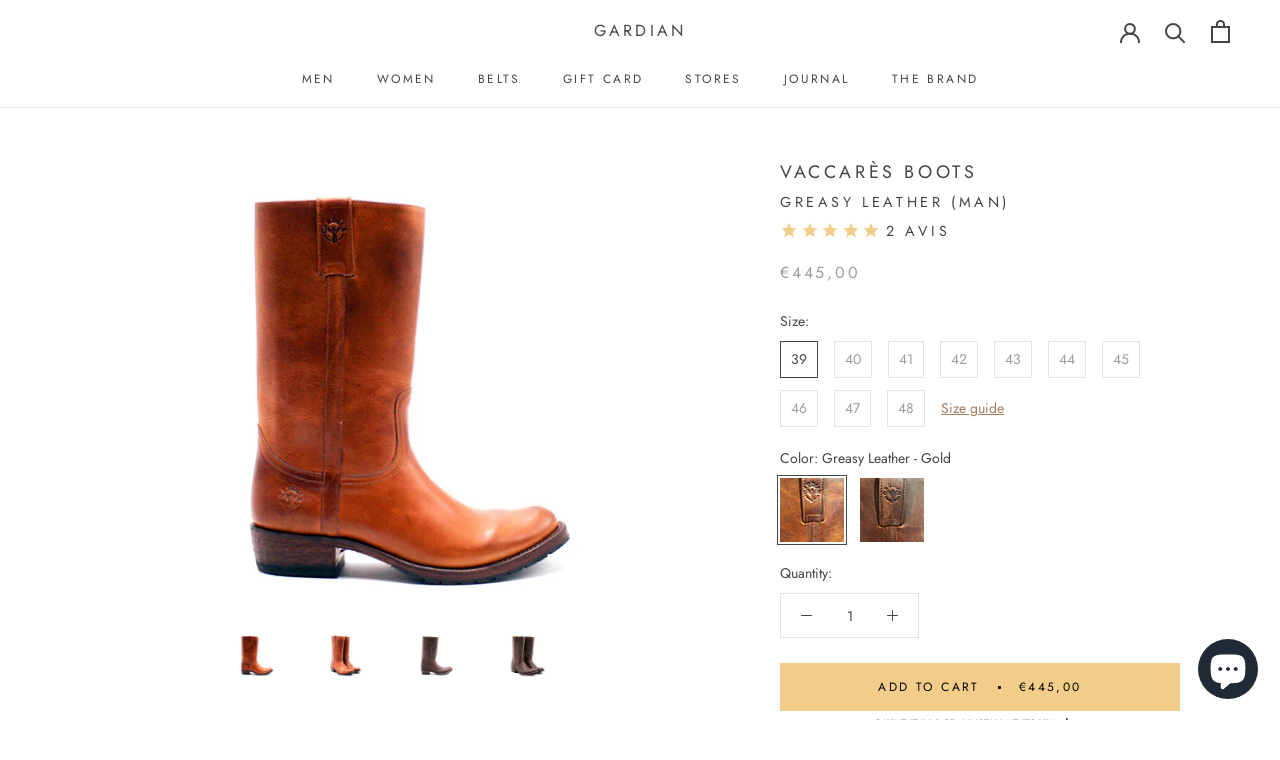

--- FILE ---
content_type: text/html; charset=utf-8
request_url: https://www.legardian.com/en/products/bottes-vaccares-cuir-gras-homme
body_size: 46445
content:
<!doctype html>

<html class="no-js" lang="en">
  <head>
    <meta charset="utf-8"> 
    <meta http-equiv="X-UA-Compatible" content="IE=edge,chrome=1">
    <meta name="viewport" content="width=device-width, initial-scale=1.0, height=device-height, minimum-scale=1.0, maximum-scale=1.0">
    <meta name="theme-color" content="">
    <meta name="google-site-verification" content="e6l4A4ehfZ_g9_SCljl7xDPBVZARn_fotr8Psi1cTXk" />
    
    <title>
      Vaccarès Boots - Greasy Leather (Man) &ndash; Gardian
    </title><meta name="description" content="Traditional boots GARDIAN created in 1982. Entirely in leather, designed in France and handmade in Spain. Reference : Vaccarès Model name: Gardian traditional work boots Leather: Grease Denomination of the leather: Pull-up Color(s) : Gold - Light brown Origin of the leather: Italy Mounting technique: Goodyear sewn. Lea"><link rel="canonical" href="https://www.legardian.com/en/products/bottes-vaccares-cuir-gras-homme"><link rel="shortcut icon" href="//www.legardian.com/cdn/shop/files/favicon_4db83b57-3891-42b4-9874-94aa4820bb77_96x.png?v=1614313269" type="image/png"><meta property="og:type" content="product">
  <meta property="og:title" content="Vaccarès Boots - Greasy Leather (Man)"><meta property="og:image" content="http://www.legardian.com/cdn/shop/products/boots-vaccares-cuir-gras-gold-main_6ce16ec1-c458-4d13-bd37-a344f7733ba4_1024x.jpg?v=1592903487">
    <meta property="og:image:secure_url" content="https://www.legardian.com/cdn/shop/products/boots-vaccares-cuir-gras-gold-main_6ce16ec1-c458-4d13-bd37-a344f7733ba4_1024x.jpg?v=1592903487"><meta property="og:image" content="http://www.legardian.com/cdn/shop/products/boots-vaccares-cuir-gras-gold-alt_1024x.jpg?v=1592903487">
    <meta property="og:image:secure_url" content="https://www.legardian.com/cdn/shop/products/boots-vaccares-cuir-gras-gold-alt_1024x.jpg?v=1592903487"><meta property="og:image" content="http://www.legardian.com/cdn/shop/products/boots-vaccares-cuir-gras-gold-opt_1024x.jpg?v=1592903487">
    <meta property="og:image:secure_url" content="https://www.legardian.com/cdn/shop/products/boots-vaccares-cuir-gras-gold-opt_1024x.jpg?v=1592903487"><meta property="product:price:amount" content="445,00">
  <meta property="product:price:currency" content="EUR"><meta property="og:description" content="Traditional boots GARDIAN created in 1982. Entirely in leather, designed in France and handmade in Spain. Reference : Vaccarès Model name: Gardian traditional work boots Leather: Grease Denomination of the leather: Pull-up Color(s) : Gold - Light brown Origin of the leather: Italy Mounting technique: Goodyear sewn. Lea"><meta property="og:url" content="https://www.legardian.com/en/products/bottes-vaccares-cuir-gras-homme">
<meta property="og:site_name" content="Gardian"><meta name="twitter:card" content="summary"><meta name="twitter:title" content="Vaccarès Boots - Greasy Leather (Man)">
  <meta name="twitter:description" content="Traditional boots GARDIAN created in 1982.
Entirely in leather, designed in France and handmade in Spain.
Reference : Vaccarès
Model name: Gardian traditional work boots 
Leather: Grease
Denomination of the leather: Pull-up
Color(s) : Gold - Light brown
Origin of the leather: Italy
Mounting technique: Goodyear sewn. Learn more about it.
Outsole: Leather and lugged rubber outsole.
Care: Colorless grease. Learn more about it.">
  <meta name="twitter:image" content="https://www.legardian.com/cdn/shop/products/boots-vaccares-cuir-gras-gold-main_6ce16ec1-c458-4d13-bd37-a344f7733ba4_600x600_crop_center.jpg?v=1592903487">

    <script>window.performance && window.performance.mark && window.performance.mark('shopify.content_for_header.start');</script><meta name="google-site-verification" content="e6l4A4ehfZ_g9_SCljl7xDPBVZARn_fotr8Psi1cTXk">
<meta name="google-site-verification" content="e6l4A4ehfZ_g9_SCljl7xDPBVZARn_fotr8Psi1cTXk">
<meta name="facebook-domain-verification" content="691btx738gb14gk6ovzsz6llj1vuw2">
<meta id="shopify-digital-wallet" name="shopify-digital-wallet" content="/26174783550/digital_wallets/dialog">
<meta name="shopify-checkout-api-token" content="442c1b266d6d9b0aab1e763d66cd569d">
<meta id="in-context-paypal-metadata" data-shop-id="26174783550" data-venmo-supported="false" data-environment="production" data-locale="en_US" data-paypal-v4="true" data-currency="EUR">
<link rel="alternate" hreflang="x-default" href="https://www.legardian.com/products/bottes-vaccares-cuir-gras-homme">
<link rel="alternate" hreflang="fr" href="https://www.legardian.com/products/bottes-vaccares-cuir-gras-homme">
<link rel="alternate" hreflang="en" href="https://www.legardian.com/en/products/bottes-vaccares-cuir-gras-homme">
<link rel="alternate" type="application/json+oembed" href="https://www.legardian.com/en/products/bottes-vaccares-cuir-gras-homme.oembed">
<script async="async" src="/checkouts/internal/preloads.js?locale=en-FR"></script>
<script id="shopify-features" type="application/json">{"accessToken":"442c1b266d6d9b0aab1e763d66cd569d","betas":["rich-media-storefront-analytics"],"domain":"www.legardian.com","predictiveSearch":true,"shopId":26174783550,"locale":"en"}</script>
<script>var Shopify = Shopify || {};
Shopify.shop = "legardian.myshopify.com";
Shopify.locale = "en";
Shopify.currency = {"active":"EUR","rate":"1.0"};
Shopify.country = "FR";
Shopify.theme = {"name":"Prestige 1.1","id":83269353534,"schema_name":"Prestige","schema_version":"4.7.2","theme_store_id":855,"role":"main"};
Shopify.theme.handle = "null";
Shopify.theme.style = {"id":null,"handle":null};
Shopify.cdnHost = "www.legardian.com/cdn";
Shopify.routes = Shopify.routes || {};
Shopify.routes.root = "/en/";</script>
<script type="module">!function(o){(o.Shopify=o.Shopify||{}).modules=!0}(window);</script>
<script>!function(o){function n(){var o=[];function n(){o.push(Array.prototype.slice.apply(arguments))}return n.q=o,n}var t=o.Shopify=o.Shopify||{};t.loadFeatures=n(),t.autoloadFeatures=n()}(window);</script>
<script id="shop-js-analytics" type="application/json">{"pageType":"product"}</script>
<script defer="defer" async type="module" src="//www.legardian.com/cdn/shopifycloud/shop-js/modules/v2/client.init-shop-cart-sync_IZsNAliE.en.esm.js"></script>
<script defer="defer" async type="module" src="//www.legardian.com/cdn/shopifycloud/shop-js/modules/v2/chunk.common_0OUaOowp.esm.js"></script>
<script type="module">
  await import("//www.legardian.com/cdn/shopifycloud/shop-js/modules/v2/client.init-shop-cart-sync_IZsNAliE.en.esm.js");
await import("//www.legardian.com/cdn/shopifycloud/shop-js/modules/v2/chunk.common_0OUaOowp.esm.js");

  window.Shopify.SignInWithShop?.initShopCartSync?.({"fedCMEnabled":true,"windoidEnabled":true});

</script>
<script>(function() {
  var isLoaded = false;
  function asyncLoad() {
    if (isLoaded) return;
    isLoaded = true;
    var urls = ["https:\/\/cookiebar.hulkapps.com\/hulk_cookie_bar.js?shop=legardian.myshopify.com","https:\/\/cdn1.stamped.io\/files\/widget.min.js?shop=legardian.myshopify.com","https:\/\/cdn.nfcube.com\/instafeed-1ace39053ae5c9dcf358902596be9744.js?shop=legardian.myshopify.com"];
    for (var i = 0; i < urls.length; i++) {
      var s = document.createElement('script');
      s.type = 'text/javascript';
      s.async = true;
      s.src = urls[i];
      var x = document.getElementsByTagName('script')[0];
      x.parentNode.insertBefore(s, x);
    }
  };
  if(window.attachEvent) {
    window.attachEvent('onload', asyncLoad);
  } else {
    window.addEventListener('load', asyncLoad, false);
  }
})();</script>
<script id="__st">var __st={"a":26174783550,"offset":3600,"reqid":"5d871f50-fd1c-424e-a83e-cddf24ec4b0e-1768440034","pageurl":"www.legardian.com\/en\/products\/bottes-vaccares-cuir-gras-homme","u":"05e5b1680d8e","p":"product","rtyp":"product","rid":4585325166654};</script>
<script>window.ShopifyPaypalV4VisibilityTracking = true;</script>
<script id="captcha-bootstrap">!function(){'use strict';const t='contact',e='account',n='new_comment',o=[[t,t],['blogs',n],['comments',n],[t,'customer']],c=[[e,'customer_login'],[e,'guest_login'],[e,'recover_customer_password'],[e,'create_customer']],r=t=>t.map((([t,e])=>`form[action*='/${t}']:not([data-nocaptcha='true']) input[name='form_type'][value='${e}']`)).join(','),a=t=>()=>t?[...document.querySelectorAll(t)].map((t=>t.form)):[];function s(){const t=[...o],e=r(t);return a(e)}const i='password',u='form_key',d=['recaptcha-v3-token','g-recaptcha-response','h-captcha-response',i],f=()=>{try{return window.sessionStorage}catch{return}},m='__shopify_v',_=t=>t.elements[u];function p(t,e,n=!1){try{const o=window.sessionStorage,c=JSON.parse(o.getItem(e)),{data:r}=function(t){const{data:e,action:n}=t;return t[m]||n?{data:e,action:n}:{data:t,action:n}}(c);for(const[e,n]of Object.entries(r))t.elements[e]&&(t.elements[e].value=n);n&&o.removeItem(e)}catch(o){console.error('form repopulation failed',{error:o})}}const l='form_type',E='cptcha';function T(t){t.dataset[E]=!0}const w=window,h=w.document,L='Shopify',v='ce_forms',y='captcha';let A=!1;((t,e)=>{const n=(g='f06e6c50-85a8-45c8-87d0-21a2b65856fe',I='https://cdn.shopify.com/shopifycloud/storefront-forms-hcaptcha/ce_storefront_forms_captcha_hcaptcha.v1.5.2.iife.js',D={infoText:'Protected by hCaptcha',privacyText:'Privacy',termsText:'Terms'},(t,e,n)=>{const o=w[L][v],c=o.bindForm;if(c)return c(t,g,e,D).then(n);var r;o.q.push([[t,g,e,D],n]),r=I,A||(h.body.append(Object.assign(h.createElement('script'),{id:'captcha-provider',async:!0,src:r})),A=!0)});var g,I,D;w[L]=w[L]||{},w[L][v]=w[L][v]||{},w[L][v].q=[],w[L][y]=w[L][y]||{},w[L][y].protect=function(t,e){n(t,void 0,e),T(t)},Object.freeze(w[L][y]),function(t,e,n,w,h,L){const[v,y,A,g]=function(t,e,n){const i=e?o:[],u=t?c:[],d=[...i,...u],f=r(d),m=r(i),_=r(d.filter((([t,e])=>n.includes(e))));return[a(f),a(m),a(_),s()]}(w,h,L),I=t=>{const e=t.target;return e instanceof HTMLFormElement?e:e&&e.form},D=t=>v().includes(t);t.addEventListener('submit',(t=>{const e=I(t);if(!e)return;const n=D(e)&&!e.dataset.hcaptchaBound&&!e.dataset.recaptchaBound,o=_(e),c=g().includes(e)&&(!o||!o.value);(n||c)&&t.preventDefault(),c&&!n&&(function(t){try{if(!f())return;!function(t){const e=f();if(!e)return;const n=_(t);if(!n)return;const o=n.value;o&&e.removeItem(o)}(t);const e=Array.from(Array(32),(()=>Math.random().toString(36)[2])).join('');!function(t,e){_(t)||t.append(Object.assign(document.createElement('input'),{type:'hidden',name:u})),t.elements[u].value=e}(t,e),function(t,e){const n=f();if(!n)return;const o=[...t.querySelectorAll(`input[type='${i}']`)].map((({name:t})=>t)),c=[...d,...o],r={};for(const[a,s]of new FormData(t).entries())c.includes(a)||(r[a]=s);n.setItem(e,JSON.stringify({[m]:1,action:t.action,data:r}))}(t,e)}catch(e){console.error('failed to persist form',e)}}(e),e.submit())}));const S=(t,e)=>{t&&!t.dataset[E]&&(n(t,e.some((e=>e===t))),T(t))};for(const o of['focusin','change'])t.addEventListener(o,(t=>{const e=I(t);D(e)&&S(e,y())}));const B=e.get('form_key'),M=e.get(l),P=B&&M;t.addEventListener('DOMContentLoaded',(()=>{const t=y();if(P)for(const e of t)e.elements[l].value===M&&p(e,B);[...new Set([...A(),...v().filter((t=>'true'===t.dataset.shopifyCaptcha))])].forEach((e=>S(e,t)))}))}(h,new URLSearchParams(w.location.search),n,t,e,['guest_login'])})(!0,!0)}();</script>
<script integrity="sha256-4kQ18oKyAcykRKYeNunJcIwy7WH5gtpwJnB7kiuLZ1E=" data-source-attribution="shopify.loadfeatures" defer="defer" src="//www.legardian.com/cdn/shopifycloud/storefront/assets/storefront/load_feature-a0a9edcb.js" crossorigin="anonymous"></script>
<script data-source-attribution="shopify.dynamic_checkout.dynamic.init">var Shopify=Shopify||{};Shopify.PaymentButton=Shopify.PaymentButton||{isStorefrontPortableWallets:!0,init:function(){window.Shopify.PaymentButton.init=function(){};var t=document.createElement("script");t.src="https://www.legardian.com/cdn/shopifycloud/portable-wallets/latest/portable-wallets.en.js",t.type="module",document.head.appendChild(t)}};
</script>
<script data-source-attribution="shopify.dynamic_checkout.buyer_consent">
  function portableWalletsHideBuyerConsent(e){var t=document.getElementById("shopify-buyer-consent"),n=document.getElementById("shopify-subscription-policy-button");t&&n&&(t.classList.add("hidden"),t.setAttribute("aria-hidden","true"),n.removeEventListener("click",e))}function portableWalletsShowBuyerConsent(e){var t=document.getElementById("shopify-buyer-consent"),n=document.getElementById("shopify-subscription-policy-button");t&&n&&(t.classList.remove("hidden"),t.removeAttribute("aria-hidden"),n.addEventListener("click",e))}window.Shopify?.PaymentButton&&(window.Shopify.PaymentButton.hideBuyerConsent=portableWalletsHideBuyerConsent,window.Shopify.PaymentButton.showBuyerConsent=portableWalletsShowBuyerConsent);
</script>
<script data-source-attribution="shopify.dynamic_checkout.cart.bootstrap">document.addEventListener("DOMContentLoaded",(function(){function t(){return document.querySelector("shopify-accelerated-checkout-cart, shopify-accelerated-checkout")}if(t())Shopify.PaymentButton.init();else{new MutationObserver((function(e,n){t()&&(Shopify.PaymentButton.init(),n.disconnect())})).observe(document.body,{childList:!0,subtree:!0})}}));
</script>
<link id="shopify-accelerated-checkout-styles" rel="stylesheet" media="screen" href="https://www.legardian.com/cdn/shopifycloud/portable-wallets/latest/accelerated-checkout-backwards-compat.css" crossorigin="anonymous">
<style id="shopify-accelerated-checkout-cart">
        #shopify-buyer-consent {
  margin-top: 1em;
  display: inline-block;
  width: 100%;
}

#shopify-buyer-consent.hidden {
  display: none;
}

#shopify-subscription-policy-button {
  background: none;
  border: none;
  padding: 0;
  text-decoration: underline;
  font-size: inherit;
  cursor: pointer;
}

#shopify-subscription-policy-button::before {
  box-shadow: none;
}

      </style>

<script>window.performance && window.performance.mark && window.performance.mark('shopify.content_for_header.end');</script>

    <link rel="stylesheet" href="//www.legardian.com/cdn/shop/t/7/assets/theme.scss.css?v=151455047874374461411765213608">

    <script>
      // This allows to expose several variables to the global scope, to be used in scripts
      window.theme = {
        pageType: "product",
        moneyFormat: "\u003cspan class=money\u003e€{{amount_with_comma_separator}}\u003c\/span\u003e",
        moneyWithCurrencyFormat: "\u003cspan class=money\u003e€{{amount_with_comma_separator}} EUR\u003c\/span\u003e",
        productImageSize: "natural",
        searchMode: "product,article",
        showPageTransition: true,
        showElementStaggering: false,
        showImageZooming: true
      };

      window.routes = {
        rootUrl: "\/en",
        cartUrl: "\/en\/cart",
        cartAddUrl: "\/en\/cart\/add",
        cartChangeUrl: "\/en\/cart\/change",
        searchUrl: "\/en\/search",
        productRecommendationsUrl: "\/en\/recommendations\/products"
      };

      window.languages = {
        cartAddNote: "Add Order Note",
        cartEditNote: "Edit Order Note",
        productImageLoadingError: "This image could not be loaded. Please try to reload the page.",
        productFormAddToCart: "Add to cart",
        productFormUnavailable: "Unavailable",
        productFormSoldOut: "Sold Out",
        shippingEstimatorOneResult: "1 option available:",
        shippingEstimatorMoreResults: "{{count}} options available:",
        shippingEstimatorNoResults: "No shipping could be found"
      };

      window.lazySizesConfig = {
        loadHidden: false,
        hFac: 0.5,
        expFactor: 2,
        ricTimeout: 150,
        lazyClass: 'Image--lazyLoad',
        loadingClass: 'Image--lazyLoading',
        loadedClass: 'Image--lazyLoaded'
      };

      document.documentElement.className = document.documentElement.className.replace('no-js', 'js');
      document.documentElement.style.setProperty('--window-height', window.innerHeight + 'px');

      // We do a quick detection of some features (we could use Modernizr but for so little...)
      (function() {
        document.documentElement.className += ((window.CSS && window.CSS.supports('(position: sticky) or (position: -webkit-sticky)')) ? ' supports-sticky' : ' no-supports-sticky');
        document.documentElement.className += (window.matchMedia('(-moz-touch-enabled: 1), (hover: none)')).matches ? ' no-supports-hover' : ' supports-hover';
      }());
    </script>

    <script src="//www.legardian.com/cdn/shop/t/7/assets/lazysizes.min.js?v=174358363404432586981601902731" async></script><script src="https://polyfill-fastly.net/v3/polyfill.min.js?unknown=polyfill&features=fetch,Element.prototype.closest,Element.prototype.remove,Element.prototype.classList,Array.prototype.includes,Array.prototype.fill,Object.assign,CustomEvent,IntersectionObserver,IntersectionObserverEntry,URL" defer></script>
    <script src="//www.legardian.com/cdn/shop/t/7/assets/libs.min.js?v=26178543184394469741601902731" defer></script>
    <script src="//www.legardian.com/cdn/shop/t/7/assets/theme.min.js?v=88238298445540783781601902736" defer></script>
    <script src="//www.legardian.com/cdn/shop/t/7/assets/custom.js?v=121498132568202932901763466086" defer></script>

    <script>
      (function () {
        window.onpageshow = function() {
          if (window.theme.showPageTransition) {
            var pageTransition = document.querySelector('.PageTransition');

            if (pageTransition) {
              pageTransition.style.visibility = 'visible';
              pageTransition.style.opacity = '0';
            }
          }

          // When the page is loaded from the cache, we have to reload the cart content
          document.documentElement.dispatchEvent(new CustomEvent('cart:refresh', {
            bubbles: true
          }));
        };
      })();
    </script>

    
  <script type="application/ld+json">
  {
    "@context": "http://schema.org",
    "@type": "Product",
    "offers": [{
          "@type": "Offer",
          "name": "39 \/ Greasy Leather - Gold",
          "availability":"https://schema.org/InStock",
          "price": 445.0,
          "priceCurrency": "EUR",
          "priceValidUntil": "2026-01-25","url": "/en/products/bottes-vaccares-cuir-gras-homme/en/products/bottes-vaccares-cuir-gras-homme?variant=32293188632638"
        },
{
          "@type": "Offer",
          "name": "39 \/ Greasy Leather - Light brown",
          "availability":"https://schema.org/InStock",
          "price": 445.0,
          "priceCurrency": "EUR",
          "priceValidUntil": "2026-01-25","url": "/en/products/bottes-vaccares-cuir-gras-homme/en/products/bottes-vaccares-cuir-gras-homme?variant=32293188894782"
        },
{
          "@type": "Offer",
          "name": "40 \/ Greasy Leather - Gold",
          "availability":"https://schema.org/InStock",
          "price": 445.0,
          "priceCurrency": "EUR",
          "priceValidUntil": "2026-01-25","url": "/en/products/bottes-vaccares-cuir-gras-homme/en/products/bottes-vaccares-cuir-gras-homme?variant=32092417130558"
        },
{
          "@type": "Offer",
          "name": "40 \/ Greasy Leather - Light brown",
          "availability":"https://schema.org/InStock",
          "price": 445.0,
          "priceCurrency": "EUR",
          "priceValidUntil": "2026-01-25","url": "/en/products/bottes-vaccares-cuir-gras-homme/en/products/bottes-vaccares-cuir-gras-homme?variant=32092417163326"
        },
{
          "@type": "Offer",
          "name": "41 \/ Greasy Leather - Gold",
          "availability":"https://schema.org/InStock",
          "price": 445.0,
          "priceCurrency": "EUR",
          "priceValidUntil": "2026-01-25","url": "/en/products/bottes-vaccares-cuir-gras-homme/en/products/bottes-vaccares-cuir-gras-homme?variant=32092417196094"
        },
{
          "@type": "Offer",
          "name": "41 \/ Greasy Leather - Light brown",
          "availability":"https://schema.org/InStock",
          "price": 445.0,
          "priceCurrency": "EUR",
          "priceValidUntil": "2026-01-25","url": "/en/products/bottes-vaccares-cuir-gras-homme/en/products/bottes-vaccares-cuir-gras-homme?variant=32092417228862"
        },
{
          "@type": "Offer",
          "name": "42 \/ Greasy Leather - Gold",
          "availability":"https://schema.org/InStock",
          "price": 445.0,
          "priceCurrency": "EUR",
          "priceValidUntil": "2026-01-25","url": "/en/products/bottes-vaccares-cuir-gras-homme/en/products/bottes-vaccares-cuir-gras-homme?variant=32092417261630"
        },
{
          "@type": "Offer",
          "name": "42 \/ Greasy Leather - Light brown",
          "availability":"https://schema.org/InStock",
          "price": 445.0,
          "priceCurrency": "EUR",
          "priceValidUntil": "2026-01-25","url": "/en/products/bottes-vaccares-cuir-gras-homme/en/products/bottes-vaccares-cuir-gras-homme?variant=32092417294398"
        },
{
          "@type": "Offer",
          "name": "43 \/ Greasy Leather - Gold",
          "availability":"https://schema.org/InStock",
          "price": 445.0,
          "priceCurrency": "EUR",
          "priceValidUntil": "2026-01-25","url": "/en/products/bottes-vaccares-cuir-gras-homme/en/products/bottes-vaccares-cuir-gras-homme?variant=32092417327166"
        },
{
          "@type": "Offer",
          "name": "43 \/ Greasy Leather - Light brown",
          "availability":"https://schema.org/InStock",
          "price": 445.0,
          "priceCurrency": "EUR",
          "priceValidUntil": "2026-01-25","url": "/en/products/bottes-vaccares-cuir-gras-homme/en/products/bottes-vaccares-cuir-gras-homme?variant=32092417359934"
        },
{
          "@type": "Offer",
          "name": "44 \/ Greasy Leather - Gold",
          "availability":"https://schema.org/InStock",
          "price": 445.0,
          "priceCurrency": "EUR",
          "priceValidUntil": "2026-01-25","url": "/en/products/bottes-vaccares-cuir-gras-homme/en/products/bottes-vaccares-cuir-gras-homme?variant=32092417392702"
        },
{
          "@type": "Offer",
          "name": "44 \/ Greasy Leather - Light brown",
          "availability":"https://schema.org/InStock",
          "price": 445.0,
          "priceCurrency": "EUR",
          "priceValidUntil": "2026-01-25","url": "/en/products/bottes-vaccares-cuir-gras-homme/en/products/bottes-vaccares-cuir-gras-homme?variant=32092417425470"
        },
{
          "@type": "Offer",
          "name": "45 \/ Greasy Leather - Gold",
          "availability":"https://schema.org/InStock",
          "price": 445.0,
          "priceCurrency": "EUR",
          "priceValidUntil": "2026-01-25","url": "/en/products/bottes-vaccares-cuir-gras-homme/en/products/bottes-vaccares-cuir-gras-homme?variant=32092417458238"
        },
{
          "@type": "Offer",
          "name": "45 \/ Greasy Leather - Light brown",
          "availability":"https://schema.org/InStock",
          "price": 445.0,
          "priceCurrency": "EUR",
          "priceValidUntil": "2026-01-25","url": "/en/products/bottes-vaccares-cuir-gras-homme/en/products/bottes-vaccares-cuir-gras-homme?variant=32092417491006"
        },
{
          "@type": "Offer",
          "name": "46 \/ Greasy Leather - Gold",
          "availability":"https://schema.org/InStock",
          "price": 445.0,
          "priceCurrency": "EUR",
          "priceValidUntil": "2026-01-25","url": "/en/products/bottes-vaccares-cuir-gras-homme/en/products/bottes-vaccares-cuir-gras-homme?variant=32092417523774"
        },
{
          "@type": "Offer",
          "name": "46 \/ Greasy Leather - Light brown",
          "availability":"https://schema.org/InStock",
          "price": 445.0,
          "priceCurrency": "EUR",
          "priceValidUntil": "2026-01-25","url": "/en/products/bottes-vaccares-cuir-gras-homme/en/products/bottes-vaccares-cuir-gras-homme?variant=32092417556542"
        },
{
          "@type": "Offer",
          "name": "47 \/ Greasy Leather - Gold",
          "availability":"https://schema.org/InStock",
          "price": 445.0,
          "priceCurrency": "EUR",
          "priceValidUntil": "2026-01-25","url": "/en/products/bottes-vaccares-cuir-gras-homme/en/products/bottes-vaccares-cuir-gras-homme?variant=32092417589310"
        },
{
          "@type": "Offer",
          "name": "47 \/ Greasy Leather - Light brown",
          "availability":"https://schema.org/InStock",
          "price": 445.0,
          "priceCurrency": "EUR",
          "priceValidUntil": "2026-01-25","url": "/en/products/bottes-vaccares-cuir-gras-homme/en/products/bottes-vaccares-cuir-gras-homme?variant=32092417622078"
        },
{
          "@type": "Offer",
          "name": "48 \/ Greasy Leather - Gold",
          "availability":"https://schema.org/InStock",
          "price": 445.0,
          "priceCurrency": "EUR",
          "priceValidUntil": "2026-01-25","url": "/en/products/bottes-vaccares-cuir-gras-homme/en/products/bottes-vaccares-cuir-gras-homme?variant=32092417654846"
        },
{
          "@type": "Offer",
          "name": "48 \/ Greasy Leather - Light brown",
          "availability":"https://schema.org/InStock",
          "price": 445.0,
          "priceCurrency": "EUR",
          "priceValidUntil": "2026-01-25","url": "/en/products/bottes-vaccares-cuir-gras-homme/en/products/bottes-vaccares-cuir-gras-homme?variant=32092417687614"
        }
],
    "brand": {
      "name": "Gardian"
    },
    "name": "Vaccarès Boots - Greasy Leather (Man)",
    "description": "Traditional boots GARDIAN created in 1982.\nEntirely in leather, designed in France and handmade in Spain.\nReference : Vaccarès\nModel name: Gardian traditional work boots \nLeather: Grease\nDenomination of the leather: Pull-up\nColor(s) : Gold - Light brown\nOrigin of the leather: Italy\nMounting technique: Goodyear sewn. Learn more about it.\nOutsole: Leather and lugged rubber outsole.\nCare: Colorless grease. Learn more about it.",
    "category": "Chaussures",
    "url": "/en/products/bottes-vaccares-cuir-gras-homme/en/products/bottes-vaccares-cuir-gras-homme",
    "sku": "",
    "image": {
      "@type": "ImageObject",
      "url": "https://www.legardian.com/cdn/shop/products/boots-vaccares-cuir-gras-gold-main_6ce16ec1-c458-4d13-bd37-a344f7733ba4_1024x.jpg?v=1592903487",
      "image": "https://www.legardian.com/cdn/shop/products/boots-vaccares-cuir-gras-gold-main_6ce16ec1-c458-4d13-bd37-a344f7733ba4_1024x.jpg?v=1592903487",
      "name": "Vaccarès Boots - Greasy Leather (Man)",
      "width": "1024",
      "height": "1024"
    }
  }
  </script>



  <script type="application/ld+json">
  {
    "@context": "http://schema.org",
    "@type": "BreadcrumbList",
  "itemListElement": [{
      "@type": "ListItem",
      "position": 1,
      "name": "Translation missing: en.general.breadcrumb.home",
      "item": "https://www.legardian.com"
    },{
          "@type": "ListItem",
          "position": 2,
          "name": "Vaccarès Boots - Greasy Leather (Man)",
          "item": "https://www.legardian.com/en/products/bottes-vaccares-cuir-gras-homme"
        }]
  }
  </script>


<script>window.BOLD = window.BOLD || {};
    window.BOLD.common = window.BOLD.common || {};
    window.BOLD.common.Shopify = window.BOLD.common.Shopify || {};
    window.BOLD.common.Shopify.shop = {
      domain: 'www.legardian.com',
      permanent_domain: 'legardian.myshopify.com',
      url: 'https://www.legardian.com',
      secure_url: 'https://www.legardian.com',
      money_format: "\u003cspan class=money\u003e€{{amount_with_comma_separator}}\u003c\/span\u003e",
      currency: "EUR"
    };
    window.BOLD.common.Shopify.customer = {
      id: null,
      tags: null,
    };
    window.BOLD.common.Shopify.cart = {"note":null,"attributes":{},"original_total_price":0,"total_price":0,"total_discount":0,"total_weight":0.0,"item_count":0,"items":[],"requires_shipping":false,"currency":"EUR","items_subtotal_price":0,"cart_level_discount_applications":[],"checkout_charge_amount":0};
    window.BOLD.common.template = 'product';window.BOLD.common.Shopify.formatMoney = function(money, format) {
        function n(t, e) {
            return "undefined" == typeof t ? e : t
        }
        function r(t, e, r, i) {
            if (e = n(e, 2),
                r = n(r, ","),
                i = n(i, "."),
            isNaN(t) || null == t)
                return 0;
            t = (t / 100).toFixed(e);
            var o = t.split(".")
                , a = o[0].replace(/(\d)(?=(\d\d\d)+(?!\d))/g, "$1" + r)
                , s = o[1] ? i + o[1] : "";
            return a + s
        }
        "string" == typeof money && (money = money.replace(".", ""));
        var i = ""
            , o = /\{\{\s*(\w+)\s*\}\}/
            , a = format || window.BOLD.common.Shopify.shop.money_format || window.Shopify.money_format || "$ {{ amount }}";
        switch (a.match(o)[1]) {
            case "amount":
                i = r(money, 2, ",", ".");
                break;
            case "amount_no_decimals":
                i = r(money, 0, ",", ".");
                break;
            case "amount_with_comma_separator":
                i = r(money, 2, ".", ",");
                break;
            case "amount_no_decimals_with_comma_separator":
                i = r(money, 0, ".", ",");
                break;
            case "amount_with_space_separator":
                i = r(money, 2, " ", ",");
                break;
            case "amount_no_decimals_with_space_separator":
                i = r(money, 0, " ", ",");
                break;
            case "amount_with_apostrophe_separator":
                i = r(money, 2, "'", ".");
                break;
        }
        return a.replace(o, i);
    };
    window.BOLD.common.Shopify.saveProduct = function (handle, product) {
      if (typeof handle === 'string' && typeof window.BOLD.common.Shopify.products[handle] === 'undefined') {
        if (typeof product === 'number') {
          window.BOLD.common.Shopify.handles[product] = handle;
          product = { id: product };
        }
        window.BOLD.common.Shopify.products[handle] = product;
      }
    };
    window.BOLD.common.Shopify.saveVariant = function (variant_id, variant) {
      if (typeof variant_id === 'number' && typeof window.BOLD.common.Shopify.variants[variant_id] === 'undefined') {
        window.BOLD.common.Shopify.variants[variant_id] = variant;
      }
    };window.BOLD.common.Shopify.products = window.BOLD.common.Shopify.products || {};
    window.BOLD.common.Shopify.variants = window.BOLD.common.Shopify.variants || {};
    window.BOLD.common.Shopify.handles = window.BOLD.common.Shopify.handles || {};window.BOLD.common.Shopify.handle = "bottes-vaccares-cuir-gras-homme"
window.BOLD.common.Shopify.saveProduct("bottes-vaccares-cuir-gras-homme", 4585325166654);window.BOLD.common.Shopify.saveVariant(32293188632638, { product_id: 4585325166654, product_handle: "bottes-vaccares-cuir-gras-homme", price: 44500, group_id: '', csp_metafield: {}});window.BOLD.common.Shopify.saveVariant(32293188894782, { product_id: 4585325166654, product_handle: "bottes-vaccares-cuir-gras-homme", price: 44500, group_id: '', csp_metafield: {}});window.BOLD.common.Shopify.saveVariant(32092417130558, { product_id: 4585325166654, product_handle: "bottes-vaccares-cuir-gras-homme", price: 44500, group_id: '', csp_metafield: {}});window.BOLD.common.Shopify.saveVariant(32092417163326, { product_id: 4585325166654, product_handle: "bottes-vaccares-cuir-gras-homme", price: 44500, group_id: '', csp_metafield: {}});window.BOLD.common.Shopify.saveVariant(32092417196094, { product_id: 4585325166654, product_handle: "bottes-vaccares-cuir-gras-homme", price: 44500, group_id: '', csp_metafield: {}});window.BOLD.common.Shopify.saveVariant(32092417228862, { product_id: 4585325166654, product_handle: "bottes-vaccares-cuir-gras-homme", price: 44500, group_id: '', csp_metafield: {}});window.BOLD.common.Shopify.saveVariant(32092417261630, { product_id: 4585325166654, product_handle: "bottes-vaccares-cuir-gras-homme", price: 44500, group_id: '', csp_metafield: {}});window.BOLD.common.Shopify.saveVariant(32092417294398, { product_id: 4585325166654, product_handle: "bottes-vaccares-cuir-gras-homme", price: 44500, group_id: '', csp_metafield: {}});window.BOLD.common.Shopify.saveVariant(32092417327166, { product_id: 4585325166654, product_handle: "bottes-vaccares-cuir-gras-homme", price: 44500, group_id: '', csp_metafield: {}});window.BOLD.common.Shopify.saveVariant(32092417359934, { product_id: 4585325166654, product_handle: "bottes-vaccares-cuir-gras-homme", price: 44500, group_id: '', csp_metafield: {}});window.BOLD.common.Shopify.saveVariant(32092417392702, { product_id: 4585325166654, product_handle: "bottes-vaccares-cuir-gras-homme", price: 44500, group_id: '', csp_metafield: {}});window.BOLD.common.Shopify.saveVariant(32092417425470, { product_id: 4585325166654, product_handle: "bottes-vaccares-cuir-gras-homme", price: 44500, group_id: '', csp_metafield: {}});window.BOLD.common.Shopify.saveVariant(32092417458238, { product_id: 4585325166654, product_handle: "bottes-vaccares-cuir-gras-homme", price: 44500, group_id: '', csp_metafield: {}});window.BOLD.common.Shopify.saveVariant(32092417491006, { product_id: 4585325166654, product_handle: "bottes-vaccares-cuir-gras-homme", price: 44500, group_id: '', csp_metafield: {}});window.BOLD.common.Shopify.saveVariant(32092417523774, { product_id: 4585325166654, product_handle: "bottes-vaccares-cuir-gras-homme", price: 44500, group_id: '', csp_metafield: {}});window.BOLD.common.Shopify.saveVariant(32092417556542, { product_id: 4585325166654, product_handle: "bottes-vaccares-cuir-gras-homme", price: 44500, group_id: '', csp_metafield: {}});window.BOLD.common.Shopify.saveVariant(32092417589310, { product_id: 4585325166654, product_handle: "bottes-vaccares-cuir-gras-homme", price: 44500, group_id: '', csp_metafield: {}});window.BOLD.common.Shopify.saveVariant(32092417622078, { product_id: 4585325166654, product_handle: "bottes-vaccares-cuir-gras-homme", price: 44500, group_id: '', csp_metafield: {}});window.BOLD.common.Shopify.saveVariant(32092417654846, { product_id: 4585325166654, product_handle: "bottes-vaccares-cuir-gras-homme", price: 44500, group_id: '', csp_metafield: {}});window.BOLD.common.Shopify.saveVariant(32092417687614, { product_id: 4585325166654, product_handle: "bottes-vaccares-cuir-gras-homme", price: 44500, group_id: '', csp_metafield: {}});window.BOLD.apps_installed = {"Currency":1} || {};window.BOLD.common.Shopify.metafields = window.BOLD.common.Shopify.metafields || {};window.BOLD.common.Shopify.metafields["bold_rp"] = {};window.BOLD.common.Shopify.metafields["bold_csp_defaults"] = {};window.BOLD.common.cacheParams = window.BOLD.common.cacheParams || {};
</script><!-- Google tag (gtag.js) -->
  <script async src="https://www.googletagmanager.com/gtag/js?id=AW-10892596622"></script>
  <script>
    window.dataLayer = window.dataLayer || [];
    function gtag(){dataLayer.push(arguments);}
    gtag('js', new Date());
  
    gtag('config', 'AW-10892596622');
  </script>
  <!-- BEGIN app block: shopify://apps/klaviyo-email-marketing-sms/blocks/klaviyo-onsite-embed/2632fe16-c075-4321-a88b-50b567f42507 -->












  <script async src="https://static.klaviyo.com/onsite/js/UaXGVw/klaviyo.js?company_id=UaXGVw"></script>
  <script>!function(){if(!window.klaviyo){window._klOnsite=window._klOnsite||[];try{window.klaviyo=new Proxy({},{get:function(n,i){return"push"===i?function(){var n;(n=window._klOnsite).push.apply(n,arguments)}:function(){for(var n=arguments.length,o=new Array(n),w=0;w<n;w++)o[w]=arguments[w];var t="function"==typeof o[o.length-1]?o.pop():void 0,e=new Promise((function(n){window._klOnsite.push([i].concat(o,[function(i){t&&t(i),n(i)}]))}));return e}}})}catch(n){window.klaviyo=window.klaviyo||[],window.klaviyo.push=function(){var n;(n=window._klOnsite).push.apply(n,arguments)}}}}();</script>

  
    <script id="viewed_product">
      if (item == null) {
        var _learnq = _learnq || [];

        var MetafieldReviews = null
        var MetafieldYotpoRating = null
        var MetafieldYotpoCount = null
        var MetafieldLooxRating = null
        var MetafieldLooxCount = null
        var okendoProduct = null
        var okendoProductReviewCount = null
        var okendoProductReviewAverageValue = null
        try {
          // The following fields are used for Customer Hub recently viewed in order to add reviews.
          // This information is not part of __kla_viewed. Instead, it is part of __kla_viewed_reviewed_items
          MetafieldReviews = {"rating":{"scale_min":"1.0","scale_max":"5.0","value":"5.0"},"rating_count":2};
          MetafieldYotpoRating = null
          MetafieldYotpoCount = null
          MetafieldLooxRating = null
          MetafieldLooxCount = null

          okendoProduct = null
          // If the okendo metafield is not legacy, it will error, which then requires the new json formatted data
          if (okendoProduct && 'error' in okendoProduct) {
            okendoProduct = null
          }
          okendoProductReviewCount = okendoProduct ? okendoProduct.reviewCount : null
          okendoProductReviewAverageValue = okendoProduct ? okendoProduct.reviewAverageValue : null
        } catch (error) {
          console.error('Error in Klaviyo onsite reviews tracking:', error);
        }

        var item = {
          Name: "Vaccarès Boots - Greasy Leather (Man)",
          ProductID: 4585325166654,
          Categories: ["Men","Men's Boots","Tous nos produits Gardian"],
          ImageURL: "https://www.legardian.com/cdn/shop/products/boots-vaccares-cuir-gras-gold-main_6ce16ec1-c458-4d13-bd37-a344f7733ba4_grande.jpg?v=1592903487",
          URL: "https://www.legardian.com/en/products/bottes-vaccares-cuir-gras-homme",
          Brand: "Gardian",
          Price: "€445,00",
          Value: "445,00",
          CompareAtPrice: "€445,00"
        };
        _learnq.push(['track', 'Viewed Product', item]);
        _learnq.push(['trackViewedItem', {
          Title: item.Name,
          ItemId: item.ProductID,
          Categories: item.Categories,
          ImageUrl: item.ImageURL,
          Url: item.URL,
          Metadata: {
            Brand: item.Brand,
            Price: item.Price,
            Value: item.Value,
            CompareAtPrice: item.CompareAtPrice
          },
          metafields:{
            reviews: MetafieldReviews,
            yotpo:{
              rating: MetafieldYotpoRating,
              count: MetafieldYotpoCount,
            },
            loox:{
              rating: MetafieldLooxRating,
              count: MetafieldLooxCount,
            },
            okendo: {
              rating: okendoProductReviewAverageValue,
              count: okendoProductReviewCount,
            }
          }
        }]);
      }
    </script>
  




  <script>
    window.klaviyoReviewsProductDesignMode = false
  </script>







<!-- END app block --><script src="https://cdn.shopify.com/extensions/7bc9bb47-adfa-4267-963e-cadee5096caf/inbox-1252/assets/inbox-chat-loader.js" type="text/javascript" defer="defer"></script>
<link href="https://monorail-edge.shopifysvc.com" rel="dns-prefetch">
<script>(function(){if ("sendBeacon" in navigator && "performance" in window) {try {var session_token_from_headers = performance.getEntriesByType('navigation')[0].serverTiming.find(x => x.name == '_s').description;} catch {var session_token_from_headers = undefined;}var session_cookie_matches = document.cookie.match(/_shopify_s=([^;]*)/);var session_token_from_cookie = session_cookie_matches && session_cookie_matches.length === 2 ? session_cookie_matches[1] : "";var session_token = session_token_from_headers || session_token_from_cookie || "";function handle_abandonment_event(e) {var entries = performance.getEntries().filter(function(entry) {return /monorail-edge.shopifysvc.com/.test(entry.name);});if (!window.abandonment_tracked && entries.length === 0) {window.abandonment_tracked = true;var currentMs = Date.now();var navigation_start = performance.timing.navigationStart;var payload = {shop_id: 26174783550,url: window.location.href,navigation_start,duration: currentMs - navigation_start,session_token,page_type: "product"};window.navigator.sendBeacon("https://monorail-edge.shopifysvc.com/v1/produce", JSON.stringify({schema_id: "online_store_buyer_site_abandonment/1.1",payload: payload,metadata: {event_created_at_ms: currentMs,event_sent_at_ms: currentMs}}));}}window.addEventListener('pagehide', handle_abandonment_event);}}());</script>
<script id="web-pixels-manager-setup">(function e(e,d,r,n,o){if(void 0===o&&(o={}),!Boolean(null===(a=null===(i=window.Shopify)||void 0===i?void 0:i.analytics)||void 0===a?void 0:a.replayQueue)){var i,a;window.Shopify=window.Shopify||{};var t=window.Shopify;t.analytics=t.analytics||{};var s=t.analytics;s.replayQueue=[],s.publish=function(e,d,r){return s.replayQueue.push([e,d,r]),!0};try{self.performance.mark("wpm:start")}catch(e){}var l=function(){var e={modern:/Edge?\/(1{2}[4-9]|1[2-9]\d|[2-9]\d{2}|\d{4,})\.\d+(\.\d+|)|Firefox\/(1{2}[4-9]|1[2-9]\d|[2-9]\d{2}|\d{4,})\.\d+(\.\d+|)|Chrom(ium|e)\/(9{2}|\d{3,})\.\d+(\.\d+|)|(Maci|X1{2}).+ Version\/(15\.\d+|(1[6-9]|[2-9]\d|\d{3,})\.\d+)([,.]\d+|)( \(\w+\)|)( Mobile\/\w+|) Safari\/|Chrome.+OPR\/(9{2}|\d{3,})\.\d+\.\d+|(CPU[ +]OS|iPhone[ +]OS|CPU[ +]iPhone|CPU IPhone OS|CPU iPad OS)[ +]+(15[._]\d+|(1[6-9]|[2-9]\d|\d{3,})[._]\d+)([._]\d+|)|Android:?[ /-](13[3-9]|1[4-9]\d|[2-9]\d{2}|\d{4,})(\.\d+|)(\.\d+|)|Android.+Firefox\/(13[5-9]|1[4-9]\d|[2-9]\d{2}|\d{4,})\.\d+(\.\d+|)|Android.+Chrom(ium|e)\/(13[3-9]|1[4-9]\d|[2-9]\d{2}|\d{4,})\.\d+(\.\d+|)|SamsungBrowser\/([2-9]\d|\d{3,})\.\d+/,legacy:/Edge?\/(1[6-9]|[2-9]\d|\d{3,})\.\d+(\.\d+|)|Firefox\/(5[4-9]|[6-9]\d|\d{3,})\.\d+(\.\d+|)|Chrom(ium|e)\/(5[1-9]|[6-9]\d|\d{3,})\.\d+(\.\d+|)([\d.]+$|.*Safari\/(?![\d.]+ Edge\/[\d.]+$))|(Maci|X1{2}).+ Version\/(10\.\d+|(1[1-9]|[2-9]\d|\d{3,})\.\d+)([,.]\d+|)( \(\w+\)|)( Mobile\/\w+|) Safari\/|Chrome.+OPR\/(3[89]|[4-9]\d|\d{3,})\.\d+\.\d+|(CPU[ +]OS|iPhone[ +]OS|CPU[ +]iPhone|CPU IPhone OS|CPU iPad OS)[ +]+(10[._]\d+|(1[1-9]|[2-9]\d|\d{3,})[._]\d+)([._]\d+|)|Android:?[ /-](13[3-9]|1[4-9]\d|[2-9]\d{2}|\d{4,})(\.\d+|)(\.\d+|)|Mobile Safari.+OPR\/([89]\d|\d{3,})\.\d+\.\d+|Android.+Firefox\/(13[5-9]|1[4-9]\d|[2-9]\d{2}|\d{4,})\.\d+(\.\d+|)|Android.+Chrom(ium|e)\/(13[3-9]|1[4-9]\d|[2-9]\d{2}|\d{4,})\.\d+(\.\d+|)|Android.+(UC? ?Browser|UCWEB|U3)[ /]?(15\.([5-9]|\d{2,})|(1[6-9]|[2-9]\d|\d{3,})\.\d+)\.\d+|SamsungBrowser\/(5\.\d+|([6-9]|\d{2,})\.\d+)|Android.+MQ{2}Browser\/(14(\.(9|\d{2,})|)|(1[5-9]|[2-9]\d|\d{3,})(\.\d+|))(\.\d+|)|K[Aa][Ii]OS\/(3\.\d+|([4-9]|\d{2,})\.\d+)(\.\d+|)/},d=e.modern,r=e.legacy,n=navigator.userAgent;return n.match(d)?"modern":n.match(r)?"legacy":"unknown"}(),u="modern"===l?"modern":"legacy",c=(null!=n?n:{modern:"",legacy:""})[u],f=function(e){return[e.baseUrl,"/wpm","/b",e.hashVersion,"modern"===e.buildTarget?"m":"l",".js"].join("")}({baseUrl:d,hashVersion:r,buildTarget:u}),m=function(e){var d=e.version,r=e.bundleTarget,n=e.surface,o=e.pageUrl,i=e.monorailEndpoint;return{emit:function(e){var a=e.status,t=e.errorMsg,s=(new Date).getTime(),l=JSON.stringify({metadata:{event_sent_at_ms:s},events:[{schema_id:"web_pixels_manager_load/3.1",payload:{version:d,bundle_target:r,page_url:o,status:a,surface:n,error_msg:t},metadata:{event_created_at_ms:s}}]});if(!i)return console&&console.warn&&console.warn("[Web Pixels Manager] No Monorail endpoint provided, skipping logging."),!1;try{return self.navigator.sendBeacon.bind(self.navigator)(i,l)}catch(e){}var u=new XMLHttpRequest;try{return u.open("POST",i,!0),u.setRequestHeader("Content-Type","text/plain"),u.send(l),!0}catch(e){return console&&console.warn&&console.warn("[Web Pixels Manager] Got an unhandled error while logging to Monorail."),!1}}}}({version:r,bundleTarget:l,surface:e.surface,pageUrl:self.location.href,monorailEndpoint:e.monorailEndpoint});try{o.browserTarget=l,function(e){var d=e.src,r=e.async,n=void 0===r||r,o=e.onload,i=e.onerror,a=e.sri,t=e.scriptDataAttributes,s=void 0===t?{}:t,l=document.createElement("script"),u=document.querySelector("head"),c=document.querySelector("body");if(l.async=n,l.src=d,a&&(l.integrity=a,l.crossOrigin="anonymous"),s)for(var f in s)if(Object.prototype.hasOwnProperty.call(s,f))try{l.dataset[f]=s[f]}catch(e){}if(o&&l.addEventListener("load",o),i&&l.addEventListener("error",i),u)u.appendChild(l);else{if(!c)throw new Error("Did not find a head or body element to append the script");c.appendChild(l)}}({src:f,async:!0,onload:function(){if(!function(){var e,d;return Boolean(null===(d=null===(e=window.Shopify)||void 0===e?void 0:e.analytics)||void 0===d?void 0:d.initialized)}()){var d=window.webPixelsManager.init(e)||void 0;if(d){var r=window.Shopify.analytics;r.replayQueue.forEach((function(e){var r=e[0],n=e[1],o=e[2];d.publishCustomEvent(r,n,o)})),r.replayQueue=[],r.publish=d.publishCustomEvent,r.visitor=d.visitor,r.initialized=!0}}},onerror:function(){return m.emit({status:"failed",errorMsg:"".concat(f," has failed to load")})},sri:function(e){var d=/^sha384-[A-Za-z0-9+/=]+$/;return"string"==typeof e&&d.test(e)}(c)?c:"",scriptDataAttributes:o}),m.emit({status:"loading"})}catch(e){m.emit({status:"failed",errorMsg:(null==e?void 0:e.message)||"Unknown error"})}}})({shopId: 26174783550,storefrontBaseUrl: "https://www.legardian.com",extensionsBaseUrl: "https://extensions.shopifycdn.com/cdn/shopifycloud/web-pixels-manager",monorailEndpoint: "https://monorail-edge.shopifysvc.com/unstable/produce_batch",surface: "storefront-renderer",enabledBetaFlags: ["2dca8a86","a0d5f9d2"],webPixelsConfigList: [{"id":"3486875994","configuration":"{\"accountID\":\"UaXGVw\",\"webPixelConfig\":\"eyJlbmFibGVBZGRlZFRvQ2FydEV2ZW50cyI6IHRydWV9\"}","eventPayloadVersion":"v1","runtimeContext":"STRICT","scriptVersion":"524f6c1ee37bacdca7657a665bdca589","type":"APP","apiClientId":123074,"privacyPurposes":["ANALYTICS","MARKETING"],"dataSharingAdjustments":{"protectedCustomerApprovalScopes":["read_customer_address","read_customer_email","read_customer_name","read_customer_personal_data","read_customer_phone"]}},{"id":"1090290010","configuration":"{\"config\":\"{\\\"pixel_id\\\":\\\"G-SH8F1G2VZB\\\",\\\"target_country\\\":\\\"FR\\\",\\\"gtag_events\\\":[{\\\"type\\\":\\\"search\\\",\\\"action_label\\\":[\\\"G-SH8F1G2VZB\\\",\\\"AW-10892596622\\\/KM-ICMe7tYoYEI6r_8ko\\\"]},{\\\"type\\\":\\\"begin_checkout\\\",\\\"action_label\\\":[\\\"G-SH8F1G2VZB\\\",\\\"AW-10892596622\\\/wT7VCMS7tYoYEI6r_8ko\\\"]},{\\\"type\\\":\\\"view_item\\\",\\\"action_label\\\":[\\\"G-SH8F1G2VZB\\\",\\\"AW-10892596622\\\/g4wLCL67tYoYEI6r_8ko\\\",\\\"MC-Y8QJMEJ8MG\\\"]},{\\\"type\\\":\\\"purchase\\\",\\\"action_label\\\":[\\\"G-SH8F1G2VZB\\\",\\\"AW-10892596622\\\/rCwrCLu7tYoYEI6r_8ko\\\",\\\"MC-Y8QJMEJ8MG\\\"]},{\\\"type\\\":\\\"page_view\\\",\\\"action_label\\\":[\\\"G-SH8F1G2VZB\\\",\\\"AW-10892596622\\\/gYPNCLi7tYoYEI6r_8ko\\\",\\\"MC-Y8QJMEJ8MG\\\"]},{\\\"type\\\":\\\"add_payment_info\\\",\\\"action_label\\\":[\\\"G-SH8F1G2VZB\\\",\\\"AW-10892596622\\\/6QLvCMq7tYoYEI6r_8ko\\\"]},{\\\"type\\\":\\\"add_to_cart\\\",\\\"action_label\\\":[\\\"G-SH8F1G2VZB\\\",\\\"AW-10892596622\\\/z8HpCMG7tYoYEI6r_8ko\\\"]}],\\\"enable_monitoring_mode\\\":false}\"}","eventPayloadVersion":"v1","runtimeContext":"OPEN","scriptVersion":"b2a88bafab3e21179ed38636efcd8a93","type":"APP","apiClientId":1780363,"privacyPurposes":[],"dataSharingAdjustments":{"protectedCustomerApprovalScopes":["read_customer_address","read_customer_email","read_customer_name","read_customer_personal_data","read_customer_phone"]}},{"id":"284852570","configuration":"{\"pixel_id\":\"571947413499853\",\"pixel_type\":\"facebook_pixel\",\"metaapp_system_user_token\":\"-\"}","eventPayloadVersion":"v1","runtimeContext":"OPEN","scriptVersion":"ca16bc87fe92b6042fbaa3acc2fbdaa6","type":"APP","apiClientId":2329312,"privacyPurposes":["ANALYTICS","MARKETING","SALE_OF_DATA"],"dataSharingAdjustments":{"protectedCustomerApprovalScopes":["read_customer_address","read_customer_email","read_customer_name","read_customer_personal_data","read_customer_phone"]}},{"id":"shopify-app-pixel","configuration":"{}","eventPayloadVersion":"v1","runtimeContext":"STRICT","scriptVersion":"0450","apiClientId":"shopify-pixel","type":"APP","privacyPurposes":["ANALYTICS","MARKETING"]},{"id":"shopify-custom-pixel","eventPayloadVersion":"v1","runtimeContext":"LAX","scriptVersion":"0450","apiClientId":"shopify-pixel","type":"CUSTOM","privacyPurposes":["ANALYTICS","MARKETING"]}],isMerchantRequest: false,initData: {"shop":{"name":"Gardian","paymentSettings":{"currencyCode":"EUR"},"myshopifyDomain":"legardian.myshopify.com","countryCode":"FR","storefrontUrl":"https:\/\/www.legardian.com\/en"},"customer":null,"cart":null,"checkout":null,"productVariants":[{"price":{"amount":445.0,"currencyCode":"EUR"},"product":{"title":"Vaccarès Boots - Greasy Leather (Man)","vendor":"Gardian","id":"4585325166654","untranslatedTitle":"Vaccarès Boots - Greasy Leather (Man)","url":"\/en\/products\/bottes-vaccares-cuir-gras-homme","type":"Chaussures"},"id":"32293188632638","image":{"src":"\/\/www.legardian.com\/cdn\/shop\/products\/boots-vaccares-cuir-gras-gold-opt.jpg?v=1592903487"},"sku":"","title":"39 \/ Greasy Leather - Gold","untranslatedTitle":"39 \/ Cuir gras - Gold"},{"price":{"amount":445.0,"currencyCode":"EUR"},"product":{"title":"Vaccarès Boots - Greasy Leather (Man)","vendor":"Gardian","id":"4585325166654","untranslatedTitle":"Vaccarès Boots - Greasy Leather (Man)","url":"\/en\/products\/bottes-vaccares-cuir-gras-homme","type":"Chaussures"},"id":"32293188894782","image":{"src":"\/\/www.legardian.com\/cdn\/shop\/products\/boots-vaccares-cuir-gras-marron-clair-opt.jpg?v=1592916154"},"sku":"","title":"39 \/ Greasy Leather - Light brown","untranslatedTitle":"39 \/ Cuir gras - Marron clair"},{"price":{"amount":445.0,"currencyCode":"EUR"},"product":{"title":"Vaccarès Boots - Greasy Leather (Man)","vendor":"Gardian","id":"4585325166654","untranslatedTitle":"Vaccarès Boots - Greasy Leather (Man)","url":"\/en\/products\/bottes-vaccares-cuir-gras-homme","type":"Chaussures"},"id":"32092417130558","image":{"src":"\/\/www.legardian.com\/cdn\/shop\/products\/boots-vaccares-cuir-gras-gold-opt.jpg?v=1592903487"},"sku":"","title":"40 \/ Greasy Leather - Gold","untranslatedTitle":"40 \/ Cuir gras - Gold"},{"price":{"amount":445.0,"currencyCode":"EUR"},"product":{"title":"Vaccarès Boots - Greasy Leather (Man)","vendor":"Gardian","id":"4585325166654","untranslatedTitle":"Vaccarès Boots - Greasy Leather (Man)","url":"\/en\/products\/bottes-vaccares-cuir-gras-homme","type":"Chaussures"},"id":"32092417163326","image":{"src":"\/\/www.legardian.com\/cdn\/shop\/products\/boots-vaccares-cuir-gras-marron-clair-opt.jpg?v=1592916154"},"sku":"","title":"40 \/ Greasy Leather - Light brown","untranslatedTitle":"40 \/ Cuir gras - Marron clair"},{"price":{"amount":445.0,"currencyCode":"EUR"},"product":{"title":"Vaccarès Boots - Greasy Leather (Man)","vendor":"Gardian","id":"4585325166654","untranslatedTitle":"Vaccarès Boots - Greasy Leather (Man)","url":"\/en\/products\/bottes-vaccares-cuir-gras-homme","type":"Chaussures"},"id":"32092417196094","image":{"src":"\/\/www.legardian.com\/cdn\/shop\/products\/boots-vaccares-cuir-gras-gold-opt.jpg?v=1592903487"},"sku":"","title":"41 \/ Greasy Leather - Gold","untranslatedTitle":"41 \/ Cuir gras - Gold"},{"price":{"amount":445.0,"currencyCode":"EUR"},"product":{"title":"Vaccarès Boots - Greasy Leather (Man)","vendor":"Gardian","id":"4585325166654","untranslatedTitle":"Vaccarès Boots - Greasy Leather (Man)","url":"\/en\/products\/bottes-vaccares-cuir-gras-homme","type":"Chaussures"},"id":"32092417228862","image":{"src":"\/\/www.legardian.com\/cdn\/shop\/products\/boots-vaccares-cuir-gras-marron-clair-opt.jpg?v=1592916154"},"sku":"","title":"41 \/ Greasy Leather - Light brown","untranslatedTitle":"41 \/ Cuir gras - Marron clair"},{"price":{"amount":445.0,"currencyCode":"EUR"},"product":{"title":"Vaccarès Boots - Greasy Leather (Man)","vendor":"Gardian","id":"4585325166654","untranslatedTitle":"Vaccarès Boots - Greasy Leather (Man)","url":"\/en\/products\/bottes-vaccares-cuir-gras-homme","type":"Chaussures"},"id":"32092417261630","image":{"src":"\/\/www.legardian.com\/cdn\/shop\/products\/boots-vaccares-cuir-gras-gold-opt.jpg?v=1592903487"},"sku":"","title":"42 \/ Greasy Leather - Gold","untranslatedTitle":"42 \/ Cuir gras - Gold"},{"price":{"amount":445.0,"currencyCode":"EUR"},"product":{"title":"Vaccarès Boots - Greasy Leather (Man)","vendor":"Gardian","id":"4585325166654","untranslatedTitle":"Vaccarès Boots - Greasy Leather (Man)","url":"\/en\/products\/bottes-vaccares-cuir-gras-homme","type":"Chaussures"},"id":"32092417294398","image":{"src":"\/\/www.legardian.com\/cdn\/shop\/products\/boots-vaccares-cuir-gras-marron-clair-opt.jpg?v=1592916154"},"sku":"","title":"42 \/ Greasy Leather - Light brown","untranslatedTitle":"42 \/ Cuir gras - Marron clair"},{"price":{"amount":445.0,"currencyCode":"EUR"},"product":{"title":"Vaccarès Boots - Greasy Leather (Man)","vendor":"Gardian","id":"4585325166654","untranslatedTitle":"Vaccarès Boots - Greasy Leather (Man)","url":"\/en\/products\/bottes-vaccares-cuir-gras-homme","type":"Chaussures"},"id":"32092417327166","image":{"src":"\/\/www.legardian.com\/cdn\/shop\/products\/boots-vaccares-cuir-gras-gold-opt.jpg?v=1592903487"},"sku":"","title":"43 \/ Greasy Leather - Gold","untranslatedTitle":"43 \/ Cuir gras - Gold"},{"price":{"amount":445.0,"currencyCode":"EUR"},"product":{"title":"Vaccarès Boots - Greasy Leather (Man)","vendor":"Gardian","id":"4585325166654","untranslatedTitle":"Vaccarès Boots - Greasy Leather (Man)","url":"\/en\/products\/bottes-vaccares-cuir-gras-homme","type":"Chaussures"},"id":"32092417359934","image":{"src":"\/\/www.legardian.com\/cdn\/shop\/products\/boots-vaccares-cuir-gras-marron-clair-opt.jpg?v=1592916154"},"sku":"","title":"43 \/ Greasy Leather - Light brown","untranslatedTitle":"43 \/ Cuir gras - Marron clair"},{"price":{"amount":445.0,"currencyCode":"EUR"},"product":{"title":"Vaccarès Boots - Greasy Leather (Man)","vendor":"Gardian","id":"4585325166654","untranslatedTitle":"Vaccarès Boots - Greasy Leather (Man)","url":"\/en\/products\/bottes-vaccares-cuir-gras-homme","type":"Chaussures"},"id":"32092417392702","image":{"src":"\/\/www.legardian.com\/cdn\/shop\/products\/boots-vaccares-cuir-gras-gold-opt.jpg?v=1592903487"},"sku":"","title":"44 \/ Greasy Leather - Gold","untranslatedTitle":"44 \/ Cuir gras - Gold"},{"price":{"amount":445.0,"currencyCode":"EUR"},"product":{"title":"Vaccarès Boots - Greasy Leather (Man)","vendor":"Gardian","id":"4585325166654","untranslatedTitle":"Vaccarès Boots - Greasy Leather (Man)","url":"\/en\/products\/bottes-vaccares-cuir-gras-homme","type":"Chaussures"},"id":"32092417425470","image":{"src":"\/\/www.legardian.com\/cdn\/shop\/products\/boots-vaccares-cuir-gras-marron-clair-opt.jpg?v=1592916154"},"sku":"","title":"44 \/ Greasy Leather - Light brown","untranslatedTitle":"44 \/ Cuir gras - Marron clair"},{"price":{"amount":445.0,"currencyCode":"EUR"},"product":{"title":"Vaccarès Boots - Greasy Leather (Man)","vendor":"Gardian","id":"4585325166654","untranslatedTitle":"Vaccarès Boots - Greasy Leather (Man)","url":"\/en\/products\/bottes-vaccares-cuir-gras-homme","type":"Chaussures"},"id":"32092417458238","image":{"src":"\/\/www.legardian.com\/cdn\/shop\/products\/boots-vaccares-cuir-gras-gold-opt.jpg?v=1592903487"},"sku":"","title":"45 \/ Greasy Leather - Gold","untranslatedTitle":"45 \/ Cuir gras - Gold"},{"price":{"amount":445.0,"currencyCode":"EUR"},"product":{"title":"Vaccarès Boots - Greasy Leather (Man)","vendor":"Gardian","id":"4585325166654","untranslatedTitle":"Vaccarès Boots - Greasy Leather (Man)","url":"\/en\/products\/bottes-vaccares-cuir-gras-homme","type":"Chaussures"},"id":"32092417491006","image":{"src":"\/\/www.legardian.com\/cdn\/shop\/products\/boots-vaccares-cuir-gras-marron-clair-opt.jpg?v=1592916154"},"sku":"","title":"45 \/ Greasy Leather - Light brown","untranslatedTitle":"45 \/ Cuir gras - Marron clair"},{"price":{"amount":445.0,"currencyCode":"EUR"},"product":{"title":"Vaccarès Boots - Greasy Leather (Man)","vendor":"Gardian","id":"4585325166654","untranslatedTitle":"Vaccarès Boots - Greasy Leather (Man)","url":"\/en\/products\/bottes-vaccares-cuir-gras-homme","type":"Chaussures"},"id":"32092417523774","image":{"src":"\/\/www.legardian.com\/cdn\/shop\/products\/boots-vaccares-cuir-gras-gold-opt.jpg?v=1592903487"},"sku":"","title":"46 \/ Greasy Leather - Gold","untranslatedTitle":"46 \/ Cuir gras - Gold"},{"price":{"amount":445.0,"currencyCode":"EUR"},"product":{"title":"Vaccarès Boots - Greasy Leather (Man)","vendor":"Gardian","id":"4585325166654","untranslatedTitle":"Vaccarès Boots - Greasy Leather (Man)","url":"\/en\/products\/bottes-vaccares-cuir-gras-homme","type":"Chaussures"},"id":"32092417556542","image":{"src":"\/\/www.legardian.com\/cdn\/shop\/products\/boots-vaccares-cuir-gras-marron-clair-opt.jpg?v=1592916154"},"sku":"","title":"46 \/ Greasy Leather - Light brown","untranslatedTitle":"46 \/ Cuir gras - Marron clair"},{"price":{"amount":445.0,"currencyCode":"EUR"},"product":{"title":"Vaccarès Boots - Greasy Leather (Man)","vendor":"Gardian","id":"4585325166654","untranslatedTitle":"Vaccarès Boots - Greasy Leather (Man)","url":"\/en\/products\/bottes-vaccares-cuir-gras-homme","type":"Chaussures"},"id":"32092417589310","image":{"src":"\/\/www.legardian.com\/cdn\/shop\/products\/boots-vaccares-cuir-gras-gold-opt.jpg?v=1592903487"},"sku":"","title":"47 \/ Greasy Leather - Gold","untranslatedTitle":"47 \/ Cuir gras - Gold"},{"price":{"amount":445.0,"currencyCode":"EUR"},"product":{"title":"Vaccarès Boots - Greasy Leather (Man)","vendor":"Gardian","id":"4585325166654","untranslatedTitle":"Vaccarès Boots - Greasy Leather (Man)","url":"\/en\/products\/bottes-vaccares-cuir-gras-homme","type":"Chaussures"},"id":"32092417622078","image":{"src":"\/\/www.legardian.com\/cdn\/shop\/products\/boots-vaccares-cuir-gras-marron-clair-opt.jpg?v=1592916154"},"sku":"","title":"47 \/ Greasy Leather - Light brown","untranslatedTitle":"47 \/ Cuir gras - Marron clair"},{"price":{"amount":445.0,"currencyCode":"EUR"},"product":{"title":"Vaccarès Boots - Greasy Leather (Man)","vendor":"Gardian","id":"4585325166654","untranslatedTitle":"Vaccarès Boots - Greasy Leather (Man)","url":"\/en\/products\/bottes-vaccares-cuir-gras-homme","type":"Chaussures"},"id":"32092417654846","image":{"src":"\/\/www.legardian.com\/cdn\/shop\/products\/boots-vaccares-cuir-gras-gold-opt.jpg?v=1592903487"},"sku":"","title":"48 \/ Greasy Leather - Gold","untranslatedTitle":"48 \/ Cuir gras - Gold"},{"price":{"amount":445.0,"currencyCode":"EUR"},"product":{"title":"Vaccarès Boots - Greasy Leather (Man)","vendor":"Gardian","id":"4585325166654","untranslatedTitle":"Vaccarès Boots - Greasy Leather (Man)","url":"\/en\/products\/bottes-vaccares-cuir-gras-homme","type":"Chaussures"},"id":"32092417687614","image":{"src":"\/\/www.legardian.com\/cdn\/shop\/products\/boots-vaccares-cuir-gras-marron-clair-opt.jpg?v=1592916154"},"sku":"","title":"48 \/ Greasy Leather - Light brown","untranslatedTitle":"48 \/ Cuir gras - Marron clair"}],"purchasingCompany":null},},"https://www.legardian.com/cdn","7cecd0b6w90c54c6cpe92089d5m57a67346",{"modern":"","legacy":""},{"shopId":"26174783550","storefrontBaseUrl":"https:\/\/www.legardian.com","extensionBaseUrl":"https:\/\/extensions.shopifycdn.com\/cdn\/shopifycloud\/web-pixels-manager","surface":"storefront-renderer","enabledBetaFlags":"[\"2dca8a86\", \"a0d5f9d2\"]","isMerchantRequest":"false","hashVersion":"7cecd0b6w90c54c6cpe92089d5m57a67346","publish":"custom","events":"[[\"page_viewed\",{}],[\"product_viewed\",{\"productVariant\":{\"price\":{\"amount\":445.0,\"currencyCode\":\"EUR\"},\"product\":{\"title\":\"Vaccarès Boots - Greasy Leather (Man)\",\"vendor\":\"Gardian\",\"id\":\"4585325166654\",\"untranslatedTitle\":\"Vaccarès Boots - Greasy Leather (Man)\",\"url\":\"\/en\/products\/bottes-vaccares-cuir-gras-homme\",\"type\":\"Chaussures\"},\"id\":\"32293188632638\",\"image\":{\"src\":\"\/\/www.legardian.com\/cdn\/shop\/products\/boots-vaccares-cuir-gras-gold-opt.jpg?v=1592903487\"},\"sku\":\"\",\"title\":\"39 \/ Greasy Leather - Gold\",\"untranslatedTitle\":\"39 \/ Cuir gras - Gold\"}}]]"});</script><script>
  window.ShopifyAnalytics = window.ShopifyAnalytics || {};
  window.ShopifyAnalytics.meta = window.ShopifyAnalytics.meta || {};
  window.ShopifyAnalytics.meta.currency = 'EUR';
  var meta = {"product":{"id":4585325166654,"gid":"gid:\/\/shopify\/Product\/4585325166654","vendor":"Gardian","type":"Chaussures","handle":"bottes-vaccares-cuir-gras-homme","variants":[{"id":32293188632638,"price":44500,"name":"Vaccarès Boots - Greasy Leather (Man) - 39 \/ Greasy Leather - Gold","public_title":"39 \/ Greasy Leather - Gold","sku":""},{"id":32293188894782,"price":44500,"name":"Vaccarès Boots - Greasy Leather (Man) - 39 \/ Greasy Leather - Light brown","public_title":"39 \/ Greasy Leather - Light brown","sku":""},{"id":32092417130558,"price":44500,"name":"Vaccarès Boots - Greasy Leather (Man) - 40 \/ Greasy Leather - Gold","public_title":"40 \/ Greasy Leather - Gold","sku":""},{"id":32092417163326,"price":44500,"name":"Vaccarès Boots - Greasy Leather (Man) - 40 \/ Greasy Leather - Light brown","public_title":"40 \/ Greasy Leather - Light brown","sku":""},{"id":32092417196094,"price":44500,"name":"Vaccarès Boots - Greasy Leather (Man) - 41 \/ Greasy Leather - Gold","public_title":"41 \/ Greasy Leather - Gold","sku":""},{"id":32092417228862,"price":44500,"name":"Vaccarès Boots - Greasy Leather (Man) - 41 \/ Greasy Leather - Light brown","public_title":"41 \/ Greasy Leather - Light brown","sku":""},{"id":32092417261630,"price":44500,"name":"Vaccarès Boots - Greasy Leather (Man) - 42 \/ Greasy Leather - Gold","public_title":"42 \/ Greasy Leather - Gold","sku":""},{"id":32092417294398,"price":44500,"name":"Vaccarès Boots - Greasy Leather (Man) - 42 \/ Greasy Leather - Light brown","public_title":"42 \/ Greasy Leather - Light brown","sku":""},{"id":32092417327166,"price":44500,"name":"Vaccarès Boots - Greasy Leather (Man) - 43 \/ Greasy Leather - Gold","public_title":"43 \/ Greasy Leather - Gold","sku":""},{"id":32092417359934,"price":44500,"name":"Vaccarès Boots - Greasy Leather (Man) - 43 \/ Greasy Leather - Light brown","public_title":"43 \/ Greasy Leather - Light brown","sku":""},{"id":32092417392702,"price":44500,"name":"Vaccarès Boots - Greasy Leather (Man) - 44 \/ Greasy Leather - Gold","public_title":"44 \/ Greasy Leather - Gold","sku":""},{"id":32092417425470,"price":44500,"name":"Vaccarès Boots - Greasy Leather (Man) - 44 \/ Greasy Leather - Light brown","public_title":"44 \/ Greasy Leather - Light brown","sku":""},{"id":32092417458238,"price":44500,"name":"Vaccarès Boots - Greasy Leather (Man) - 45 \/ Greasy Leather - Gold","public_title":"45 \/ Greasy Leather - Gold","sku":""},{"id":32092417491006,"price":44500,"name":"Vaccarès Boots - Greasy Leather (Man) - 45 \/ Greasy Leather - Light brown","public_title":"45 \/ Greasy Leather - Light brown","sku":""},{"id":32092417523774,"price":44500,"name":"Vaccarès Boots - Greasy Leather (Man) - 46 \/ Greasy Leather - Gold","public_title":"46 \/ Greasy Leather - Gold","sku":""},{"id":32092417556542,"price":44500,"name":"Vaccarès Boots - Greasy Leather (Man) - 46 \/ Greasy Leather - Light brown","public_title":"46 \/ Greasy Leather - Light brown","sku":""},{"id":32092417589310,"price":44500,"name":"Vaccarès Boots - Greasy Leather (Man) - 47 \/ Greasy Leather - Gold","public_title":"47 \/ Greasy Leather - Gold","sku":""},{"id":32092417622078,"price":44500,"name":"Vaccarès Boots - Greasy Leather (Man) - 47 \/ Greasy Leather - Light brown","public_title":"47 \/ Greasy Leather - Light brown","sku":""},{"id":32092417654846,"price":44500,"name":"Vaccarès Boots - Greasy Leather (Man) - 48 \/ Greasy Leather - Gold","public_title":"48 \/ Greasy Leather - Gold","sku":""},{"id":32092417687614,"price":44500,"name":"Vaccarès Boots - Greasy Leather (Man) - 48 \/ Greasy Leather - Light brown","public_title":"48 \/ Greasy Leather - Light brown","sku":""}],"remote":false},"page":{"pageType":"product","resourceType":"product","resourceId":4585325166654,"requestId":"5d871f50-fd1c-424e-a83e-cddf24ec4b0e-1768440034"}};
  for (var attr in meta) {
    window.ShopifyAnalytics.meta[attr] = meta[attr];
  }
</script>
<script class="analytics">
  (function () {
    var customDocumentWrite = function(content) {
      var jquery = null;

      if (window.jQuery) {
        jquery = window.jQuery;
      } else if (window.Checkout && window.Checkout.$) {
        jquery = window.Checkout.$;
      }

      if (jquery) {
        jquery('body').append(content);
      }
    };

    var hasLoggedConversion = function(token) {
      if (token) {
        return document.cookie.indexOf('loggedConversion=' + token) !== -1;
      }
      return false;
    }

    var setCookieIfConversion = function(token) {
      if (token) {
        var twoMonthsFromNow = new Date(Date.now());
        twoMonthsFromNow.setMonth(twoMonthsFromNow.getMonth() + 2);

        document.cookie = 'loggedConversion=' + token + '; expires=' + twoMonthsFromNow;
      }
    }

    var trekkie = window.ShopifyAnalytics.lib = window.trekkie = window.trekkie || [];
    if (trekkie.integrations) {
      return;
    }
    trekkie.methods = [
      'identify',
      'page',
      'ready',
      'track',
      'trackForm',
      'trackLink'
    ];
    trekkie.factory = function(method) {
      return function() {
        var args = Array.prototype.slice.call(arguments);
        args.unshift(method);
        trekkie.push(args);
        return trekkie;
      };
    };
    for (var i = 0; i < trekkie.methods.length; i++) {
      var key = trekkie.methods[i];
      trekkie[key] = trekkie.factory(key);
    }
    trekkie.load = function(config) {
      trekkie.config = config || {};
      trekkie.config.initialDocumentCookie = document.cookie;
      var first = document.getElementsByTagName('script')[0];
      var script = document.createElement('script');
      script.type = 'text/javascript';
      script.onerror = function(e) {
        var scriptFallback = document.createElement('script');
        scriptFallback.type = 'text/javascript';
        scriptFallback.onerror = function(error) {
                var Monorail = {
      produce: function produce(monorailDomain, schemaId, payload) {
        var currentMs = new Date().getTime();
        var event = {
          schema_id: schemaId,
          payload: payload,
          metadata: {
            event_created_at_ms: currentMs,
            event_sent_at_ms: currentMs
          }
        };
        return Monorail.sendRequest("https://" + monorailDomain + "/v1/produce", JSON.stringify(event));
      },
      sendRequest: function sendRequest(endpointUrl, payload) {
        // Try the sendBeacon API
        if (window && window.navigator && typeof window.navigator.sendBeacon === 'function' && typeof window.Blob === 'function' && !Monorail.isIos12()) {
          var blobData = new window.Blob([payload], {
            type: 'text/plain'
          });

          if (window.navigator.sendBeacon(endpointUrl, blobData)) {
            return true;
          } // sendBeacon was not successful

        } // XHR beacon

        var xhr = new XMLHttpRequest();

        try {
          xhr.open('POST', endpointUrl);
          xhr.setRequestHeader('Content-Type', 'text/plain');
          xhr.send(payload);
        } catch (e) {
          console.log(e);
        }

        return false;
      },
      isIos12: function isIos12() {
        return window.navigator.userAgent.lastIndexOf('iPhone; CPU iPhone OS 12_') !== -1 || window.navigator.userAgent.lastIndexOf('iPad; CPU OS 12_') !== -1;
      }
    };
    Monorail.produce('monorail-edge.shopifysvc.com',
      'trekkie_storefront_load_errors/1.1',
      {shop_id: 26174783550,
      theme_id: 83269353534,
      app_name: "storefront",
      context_url: window.location.href,
      source_url: "//www.legardian.com/cdn/s/trekkie.storefront.55c6279c31a6628627b2ba1c5ff367020da294e2.min.js"});

        };
        scriptFallback.async = true;
        scriptFallback.src = '//www.legardian.com/cdn/s/trekkie.storefront.55c6279c31a6628627b2ba1c5ff367020da294e2.min.js';
        first.parentNode.insertBefore(scriptFallback, first);
      };
      script.async = true;
      script.src = '//www.legardian.com/cdn/s/trekkie.storefront.55c6279c31a6628627b2ba1c5ff367020da294e2.min.js';
      first.parentNode.insertBefore(script, first);
    };
    trekkie.load(
      {"Trekkie":{"appName":"storefront","development":false,"defaultAttributes":{"shopId":26174783550,"isMerchantRequest":null,"themeId":83269353534,"themeCityHash":"5756406570763268077","contentLanguage":"en","currency":"EUR","eventMetadataId":"2c6d5762-a840-43e7-a09a-d980c4b665c5"},"isServerSideCookieWritingEnabled":true,"monorailRegion":"shop_domain","enabledBetaFlags":["65f19447"]},"Session Attribution":{},"S2S":{"facebookCapiEnabled":true,"source":"trekkie-storefront-renderer","apiClientId":580111}}
    );

    var loaded = false;
    trekkie.ready(function() {
      if (loaded) return;
      loaded = true;

      window.ShopifyAnalytics.lib = window.trekkie;

      var originalDocumentWrite = document.write;
      document.write = customDocumentWrite;
      try { window.ShopifyAnalytics.merchantGoogleAnalytics.call(this); } catch(error) {};
      document.write = originalDocumentWrite;

      window.ShopifyAnalytics.lib.page(null,{"pageType":"product","resourceType":"product","resourceId":4585325166654,"requestId":"5d871f50-fd1c-424e-a83e-cddf24ec4b0e-1768440034","shopifyEmitted":true});

      var match = window.location.pathname.match(/checkouts\/(.+)\/(thank_you|post_purchase)/)
      var token = match? match[1]: undefined;
      if (!hasLoggedConversion(token)) {
        setCookieIfConversion(token);
        window.ShopifyAnalytics.lib.track("Viewed Product",{"currency":"EUR","variantId":32293188632638,"productId":4585325166654,"productGid":"gid:\/\/shopify\/Product\/4585325166654","name":"Vaccarès Boots - Greasy Leather (Man) - 39 \/ Greasy Leather - Gold","price":"445.00","sku":"","brand":"Gardian","variant":"39 \/ Greasy Leather - Gold","category":"Chaussures","nonInteraction":true,"remote":false},undefined,undefined,{"shopifyEmitted":true});
      window.ShopifyAnalytics.lib.track("monorail:\/\/trekkie_storefront_viewed_product\/1.1",{"currency":"EUR","variantId":32293188632638,"productId":4585325166654,"productGid":"gid:\/\/shopify\/Product\/4585325166654","name":"Vaccarès Boots - Greasy Leather (Man) - 39 \/ Greasy Leather - Gold","price":"445.00","sku":"","brand":"Gardian","variant":"39 \/ Greasy Leather - Gold","category":"Chaussures","nonInteraction":true,"remote":false,"referer":"https:\/\/www.legardian.com\/en\/products\/bottes-vaccares-cuir-gras-homme"});
      }
    });


        var eventsListenerScript = document.createElement('script');
        eventsListenerScript.async = true;
        eventsListenerScript.src = "//www.legardian.com/cdn/shopifycloud/storefront/assets/shop_events_listener-3da45d37.js";
        document.getElementsByTagName('head')[0].appendChild(eventsListenerScript);

})();</script>
  <script>
  if (!window.ga || (window.ga && typeof window.ga !== 'function')) {
    window.ga = function ga() {
      (window.ga.q = window.ga.q || []).push(arguments);
      if (window.Shopify && window.Shopify.analytics && typeof window.Shopify.analytics.publish === 'function') {
        window.Shopify.analytics.publish("ga_stub_called", {}, {sendTo: "google_osp_migration"});
      }
      console.error("Shopify's Google Analytics stub called with:", Array.from(arguments), "\nSee https://help.shopify.com/manual/promoting-marketing/pixels/pixel-migration#google for more information.");
    };
    if (window.Shopify && window.Shopify.analytics && typeof window.Shopify.analytics.publish === 'function') {
      window.Shopify.analytics.publish("ga_stub_initialized", {}, {sendTo: "google_osp_migration"});
    }
  }
</script>
<script
  defer
  src="https://www.legardian.com/cdn/shopifycloud/perf-kit/shopify-perf-kit-3.0.3.min.js"
  data-application="storefront-renderer"
  data-shop-id="26174783550"
  data-render-region="gcp-us-east1"
  data-page-type="product"
  data-theme-instance-id="83269353534"
  data-theme-name="Prestige"
  data-theme-version="4.7.2"
  data-monorail-region="shop_domain"
  data-resource-timing-sampling-rate="10"
  data-shs="true"
  data-shs-beacon="true"
  data-shs-export-with-fetch="true"
  data-shs-logs-sample-rate="1"
  data-shs-beacon-endpoint="https://www.legardian.com/api/collect"
></script>
</head>

  <body class="prestige--v4  template-product">
    
    <a class="PageSkipLink u-visually-hidden" href="#main">Skip to content</a>
    <span class="LoadingBar"></span>
    <div class="PageOverlay"></div>
    <div class="PageTransition"></div>

    <div id="shopify-section-popup" class="shopify-section"></div>
    <div id="shopify-section-sidebar-menu" class="shopify-section"><section id="sidebar-menu" class="SidebarMenu Drawer Drawer--small Drawer--fromLeft" aria-hidden="true" data-section-id="sidebar-menu" data-section-type="sidebar-menu">
    <header class="Drawer__Header" data-drawer-animated-left>
      <button class="Drawer__Close Icon-Wrapper--clickable" data-action="close-drawer" data-drawer-id="sidebar-menu" aria-label="Close navigation"><svg class="Icon Icon--close" role="presentation" viewBox="0 0 16 14">
      <path d="M15 0L1 14m14 0L1 0" stroke="currentColor" fill="none" fill-rule="evenodd"></path>
    </svg></button>
    </header>

    <div class="Drawer__Content">
      <div class="Drawer__Main" data-drawer-animated-left data-scrollable>
        <div class="Drawer__Container">
          <nav class="SidebarMenu__Nav SidebarMenu__Nav--primary" aria-label="Sidebar navigation"><div class="Collapsible"><button class="Collapsible__Button Heading u-h6" data-action="toggle-collapsible" aria-expanded="false">Men<span class="Collapsible__Plus"></span>
                    </button>

                    <div class="Collapsible__Inner">
                      <div class="Collapsible__Content"><div class="Collapsible"><a href="/en/collections/bottes-hommes" class="Collapsible__Button Heading Text--subdued Link Link--primary u-h7">Boots</a><a href="/en/collections/chelsea-boots-hommes" class="Collapsible__Button Heading Text--subdued Link Link--primary u-h7">Chelsea Boots</a><a href="/en/collections/bottines-hommes" class="Collapsible__Button Heading Text--subdued Link Link--primary u-h7">Ankle Boots</a><a href="/en/collections/derbies-hommes" class="Collapsible__Button Heading Text--subdued Link Link--primary u-h7">Derbies</a><a href="/en/collections/sneakers-hommes" class="Collapsible__Button Heading Text--subdued Link Link--primary u-h7">Sneakers</a>
</div></div>
                    </div></div><div class="Collapsible"><button class="Collapsible__Button Heading u-h6" data-action="toggle-collapsible" aria-expanded="false">Women<span class="Collapsible__Plus"></span>
                    </button>

                    <div class="Collapsible__Inner">
                      <div class="Collapsible__Content"><div class="Collapsible"><a href="/en/collections/bottes-femmes" class="Collapsible__Button Heading Text--subdued Link Link--primary u-h7">Boots</a><a href="/en/collections/chelsea-boots-femmes" class="Collapsible__Button Heading Text--subdued Link Link--primary u-h7">Chelsea Boots</a><a href="/en/collections/bottines-femmes" class="Collapsible__Button Heading Text--subdued Link Link--primary u-h7">Ankle Boots</a><a href="/en/collections/sneakers-femmes" class="Collapsible__Button Heading Text--subdued Link Link--primary u-h7">Sneakers</a>
</div></div>
                    </div></div><div class="Collapsible"><a href="/en/collections/accessoires" class="Collapsible__Button Heading Link Link--primary u-h6">Belts</a></div><div class="Collapsible"><a href="/en/products/carte-cadeau" class="Collapsible__Button Heading Link Link--primary u-h6">Gift card</a></div><div class="Collapsible"><a href="/en/pages/boutiques-le-gardian" class="Collapsible__Button Heading Link Link--primary u-h6">Stores</a></div><div class="Collapsible"><a href="/en/pages/blog" class="Collapsible__Button Heading Link Link--primary u-h6">Journal</a></div><div class="Collapsible"><a href="/en/pages/a-propos" class="Collapsible__Button Heading Link Link--primary u-h6">The brand</a></div></nav><nav class="SidebarMenu__Nav SidebarMenu__Nav--secondary">
            <ul class="Linklist Linklist--spacingLoose"><li class="Linklist__Item">
                  <a href="/en/account" class="Text--subdued Link Link--primary">Account</a>
                </li></ul>
          </nav>
        </div>
      </div><aside class="Drawer__Footer" data-drawer-animated-bottom><ul class="SidebarMenu__Social HorizontalList HorizontalList--spacingFill">
    <li class="HorizontalList__Item">
      <a href="https://www.facebook.com/gardianofficialfr" class="Link Link--primary" target="_blank" rel="noopener" aria-label="Facebook">
        <span class="Icon-Wrapper--clickable"><svg class="Icon Icon--facebook" viewBox="0 0 9 17">
      <path d="M5.842 17V9.246h2.653l.398-3.023h-3.05v-1.93c0-.874.246-1.47 1.526-1.47H9V.118C8.718.082 7.75 0 6.623 0 4.27 0 2.66 1.408 2.66 3.994v2.23H0v3.022h2.66V17h3.182z"></path>
    </svg></span>
      </a>
    </li>

    
<li class="HorizontalList__Item">
      <a href="https://twitter.com/gardianofficial" class="Link Link--primary" target="_blank" rel="noopener" aria-label="Twitter">
        <span class="Icon-Wrapper--clickable"><svg class="Icon Icon--twitter" role="presentation" viewBox="0 0 32 26">
      <path d="M32 3.077c-1.1748.525-2.4433.8748-3.768 1.031 1.356-.8123 2.3932-2.0995 2.887-3.6305-1.2686.7498-2.6746 1.2997-4.168 1.5934C25.751.796 24.045.0025 22.158.0025c-3.6242 0-6.561 2.937-6.561 6.5612 0 .5124.0562 1.0123.1686 1.4935C10.3104 7.7822 5.474 5.1702 2.237 1.196c-.5624.9687-.8873 2.0997-.8873 3.2994 0 2.2746 1.156 4.2867 2.9182 5.4615-1.075-.0314-2.0872-.3313-2.9745-.8187v.0812c0 3.1806 2.262 5.8363 5.2677 6.4362-.55.15-1.131.2312-1.731.2312-.4248 0-.831-.0438-1.2372-.1188.8374 2.6057 3.262 4.5054 6.13 4.5616-2.2495 1.7622-5.074 2.812-8.1546 2.812-.531 0-1.0498-.0313-1.5684-.0938 2.912 1.8684 6.3613 2.9494 10.0668 2.9494 12.0726 0 18.6776-10.0043 18.6776-18.6776 0-.2874-.0063-.5686-.0188-.8498C30.0066 5.5514 31.119 4.3954 32 3.077z"></path>
    </svg></span>
      </a>
    </li>

    
<li class="HorizontalList__Item">
      <a href="https://www.instagram.com/gardianofficial" class="Link Link--primary" target="_blank" rel="noopener" aria-label="Instagram">
        <span class="Icon-Wrapper--clickable"><svg class="Icon Icon--instagram" role="presentation" viewBox="0 0 32 32">
      <path d="M15.994 2.886c4.273 0 4.775.019 6.464.095 1.562.07 2.406.33 2.971.552.749.292 1.283.635 1.841 1.194s.908 1.092 1.194 1.841c.216.565.483 1.41.552 2.971.076 1.689.095 2.19.095 6.464s-.019 4.775-.095 6.464c-.07 1.562-.33 2.406-.552 2.971-.292.749-.635 1.283-1.194 1.841s-1.092.908-1.841 1.194c-.565.216-1.41.483-2.971.552-1.689.076-2.19.095-6.464.095s-4.775-.019-6.464-.095c-1.562-.07-2.406-.33-2.971-.552-.749-.292-1.283-.635-1.841-1.194s-.908-1.092-1.194-1.841c-.216-.565-.483-1.41-.552-2.971-.076-1.689-.095-2.19-.095-6.464s.019-4.775.095-6.464c.07-1.562.33-2.406.552-2.971.292-.749.635-1.283 1.194-1.841s1.092-.908 1.841-1.194c.565-.216 1.41-.483 2.971-.552 1.689-.083 2.19-.095 6.464-.095zm0-2.883c-4.343 0-4.889.019-6.597.095-1.702.076-2.864.349-3.879.743-1.054.406-1.943.959-2.832 1.848S1.251 4.473.838 5.521C.444 6.537.171 7.699.095 9.407.019 11.109 0 11.655 0 15.997s.019 4.889.095 6.597c.076 1.702.349 2.864.743 3.886.406 1.054.959 1.943 1.848 2.832s1.784 1.435 2.832 1.848c1.016.394 2.178.667 3.886.743s2.248.095 6.597.095 4.889-.019 6.597-.095c1.702-.076 2.864-.349 3.886-.743 1.054-.406 1.943-.959 2.832-1.848s1.435-1.784 1.848-2.832c.394-1.016.667-2.178.743-3.886s.095-2.248.095-6.597-.019-4.889-.095-6.597c-.076-1.702-.349-2.864-.743-3.886-.406-1.054-.959-1.943-1.848-2.832S27.532 1.247 26.484.834C25.468.44 24.306.167 22.598.091c-1.714-.07-2.26-.089-6.603-.089zm0 7.778c-4.533 0-8.216 3.676-8.216 8.216s3.683 8.216 8.216 8.216 8.216-3.683 8.216-8.216-3.683-8.216-8.216-8.216zm0 13.549c-2.946 0-5.333-2.387-5.333-5.333s2.387-5.333 5.333-5.333 5.333 2.387 5.333 5.333-2.387 5.333-5.333 5.333zM26.451 7.457c0 1.059-.858 1.917-1.917 1.917s-1.917-.858-1.917-1.917c0-1.059.858-1.917 1.917-1.917s1.917.858 1.917 1.917z"></path>
    </svg></span>
      </a>
    </li>

    
<li class="HorizontalList__Item">
      <a href="https://www.pinterest.com/gardianofficial" class="Link Link--primary" target="_blank" rel="noopener" aria-label="Pinterest">
        <span class="Icon-Wrapper--clickable"><svg class="Icon Icon--pinterest" role="presentation" viewBox="0 0 32 32">
      <path d="M16 0q3.25 0 6.208 1.271t5.104 3.417 3.417 5.104T32 16q0 4.333-2.146 8.021t-5.833 5.833T16 32q-2.375 0-4.542-.625 1.208-1.958 1.625-3.458l1.125-4.375q.417.792 1.542 1.396t2.375.604q2.5 0 4.479-1.438t3.063-3.937 1.083-5.625q0-3.708-2.854-6.437t-7.271-2.729q-2.708 0-4.958.917T8.042 8.689t-2.104 3.208-.729 3.479q0 2.167.812 3.792t2.438 2.292q.292.125.5.021t.292-.396q.292-1.042.333-1.292.167-.458-.208-.875-1.083-1.208-1.083-3.125 0-3.167 2.188-5.437t5.729-2.271q3.125 0 4.875 1.708t1.75 4.458q0 2.292-.625 4.229t-1.792 3.104-2.667 1.167q-1.25 0-2.042-.917t-.5-2.167q.167-.583.438-1.5t.458-1.563.354-1.396.167-1.25q0-1.042-.542-1.708t-1.583-.667q-1.292 0-2.167 1.188t-.875 2.979q0 .667.104 1.292t.229.917l.125.292q-1.708 7.417-2.083 8.708-.333 1.583-.25 3.708-4.292-1.917-6.938-5.875T0 16Q0 9.375 4.687 4.688T15.999.001z"></path>
    </svg></span>
      </a>
    </li>

    

  </ul>

</aside></div>
</section>

</div>
<div id="sidebar-cart" class="Drawer Drawer--fromRight" aria-hidden="true" data-section-id="cart" data-section-type="cart" data-section-settings='{
  "type": "drawer",
  "itemCount": 0,
  "drawer": true,
  "hasShippingEstimator": false
}'>
  <div class="Drawer__Header Drawer__Header--bordered Drawer__Container">
      <span class="Drawer__Title Heading u-h4">Cart</span>

      <button class="Drawer__Close Icon-Wrapper--clickable" data-action="close-drawer" data-drawer-id="sidebar-cart" aria-label="Close cart"><svg class="Icon Icon--close" role="presentation" viewBox="0 0 16 14">
      <path d="M15 0L1 14m14 0L1 0" stroke="currentColor" fill="none" fill-rule="evenodd"></path>
    </svg></button>
  </div>

  <form class="Cart Drawer__Content" action="/en/cart" method="POST" novalidate>
    <div class="Drawer__Main" data-scrollable><p class="Cart__Empty Heading u-h5">Your cart is empty</p></div></form>
</div>
<div class="PageContainer">
      <div id="shopify-section-announcement" class="shopify-section"></div>
      <div id="shopify-section-header" class="shopify-section shopify-section--header"><div id="Search" class="Search" aria-hidden="true">
  <div class="Search__Inner">
    <div class="Search__SearchBar">
      <form action="/en/search" name="GET" role="search" class="Search__Form">
        <div class="Search__InputIconWrapper">
          <span class="hidden-tablet-and-up"><svg class="Icon Icon--search" role="presentation" viewBox="0 0 18 17">
      <g transform="translate(1 1)" stroke="currentColor" fill="none" fill-rule="evenodd" stroke-linecap="square">
        <path d="M16 16l-5.0752-5.0752"></path>
        <circle cx="6.4" cy="6.4" r="6.4"></circle>
      </g>
    </svg></span>
          <span class="hidden-phone"><svg class="Icon Icon--search-desktop" role="presentation" viewBox="0 0 21 21">
      <g transform="translate(1 1)" stroke="currentColor" stroke-width="2" fill="none" fill-rule="evenodd" stroke-linecap="square">
        <path d="M18 18l-5.7096-5.7096"></path>
        <circle cx="7.2" cy="7.2" r="7.2"></circle>
      </g>
    </svg></span>
        </div>

        <input type="search" class="Search__Input Heading" name="q" autocomplete="off" autocorrect="off" autocapitalize="off" placeholder="Search..." autofocus>
        <input type="hidden" name="type" value="product">
      </form>

      <button class="Search__Close Link Link--primary" data-action="close-search"><svg class="Icon Icon--close" role="presentation" viewBox="0 0 16 14">
      <path d="M15 0L1 14m14 0L1 0" stroke="currentColor" fill="none" fill-rule="evenodd"></path>
    </svg></button>
    </div>

    <div class="Search__Results" aria-hidden="true"><div class="PageLayout PageLayout--breakLap">
          <div class="PageLayout__Section"></div>
          <div class="PageLayout__Section PageLayout__Section--secondary"></div>
        </div></div>
  </div>
</div><header id="section-header"
        class="Header Header--center Header--initialized  Header--withIcons"
        data-section-id="header"
        data-section-type="header"
        data-section-settings='{
  "navigationStyle": "center",
  "hasTransparentHeader": false,
  "isSticky": true
}'
        role="banner">
  <div class="Header__Wrapper">
    <div class="Header__FlexItem Header__FlexItem--fill">
      <button class="Header__Icon Icon-Wrapper Icon-Wrapper--clickable hidden-desk" aria-expanded="false" data-action="open-drawer" data-drawer-id="sidebar-menu" aria-label="Open navigation">
        <span class="hidden-tablet-and-up"><svg class="Icon Icon--nav" role="presentation" viewBox="0 0 20 14">
      <path d="M0 14v-1h20v1H0zm0-7.5h20v1H0v-1zM0 0h20v1H0V0z" fill="currentColor"></path>
    </svg></span>
        <span class="hidden-phone"><svg class="Icon Icon--nav-desktop" role="presentation" viewBox="0 0 24 16">
      <path d="M0 15.985v-2h24v2H0zm0-9h24v2H0v-2zm0-7h24v2H0v-2z" fill="currentColor"></path>
    </svg></span>
      </button><nav class="Header__MainNav hidden-pocket hidden-lap" aria-label="Main navigation">
          <ul class="HorizontalList HorizontalList--spacingExtraLoose"><li class="HorizontalList__Item " aria-haspopup="true"><a href="javascript:void(null);" class="Heading u-h6">Men<span class="Header__LinkSpacer">Men</span></a><div class="MegaMenu MegaMenu--spacingEvenly " aria-hidden="true" ><div style="max-width:1000px;margin: 0 auto;padding: 0 20px; font-size: 1.2em;text-transform: uppercase;">
                              <h2>
                              Our styles
                              </h2>
                      		</div>
                      		<div class="MegaMenu__Inner" style="max-width:1000px;padding: 0 20px;"><div class="MegaMenu__Item" style="width:100%;margin:0 20px 0 0;"><div class="MegaMenu__Push MegaMenu__Push--shrink" style="width:150px"><a class="MegaMenu__PushLink" href="/en/collections/bottes-hommes"><div class="MegaMenu__PushImageWrapper AspectRatio" style="background: url(//www.legardian.com/cdn/shop/files/botte-nimes-main_1x1.jpg?v=1614310536); width: 150px; max-width: 150px; --aspect-ratio: 1.0">
                                      <img class="Image--lazyLoad Image--fadeIn"
                                           data-src="//www.legardian.com/cdn/shop/files/botte-nimes-main_250x160.jpg?v=1614310536"
                                           alt="">

                                      <span class="Image__Loader"></span>
                                    </div><p class="MegaMenu__PushHeading Heading u-h6">Boots</p></a></div><div class="MegaMenu__Push MegaMenu__Push--shrink" style="width:150px"><a class="MegaMenu__PushLink" href="/en/collections/chelsea-boots-hommes"><div class="MegaMenu__PushImageWrapper AspectRatio" style="background: url(//www.legardian.com/cdn/shop/files/boots-arles-main_1x1.jpg?v=1614310536); width: 150px; max-width: 150px; --aspect-ratio: 1.0">
                                      <img class="Image--lazyLoad Image--fadeIn"
                                           data-src="//www.legardian.com/cdn/shop/files/boots-arles-main_250x160.jpg?v=1614310536"
                                           alt="">

                                      <span class="Image__Loader"></span>
                                    </div><p class="MegaMenu__PushHeading Heading u-h6">Chelsea Boots</p></a></div><div class="MegaMenu__Push MegaMenu__Push--shrink" style="width:150px"><a class="MegaMenu__PushLink" href="/en/collections/bottines-hommes"><div class="MegaMenu__PushImageWrapper AspectRatio" style="background: url(//www.legardian.com/cdn/shop/files/bottines-main_1x1.jpg?v=1614314513); width: 150px; max-width: 150px; --aspect-ratio: 1.0">
                                      <img class="Image--lazyLoad Image--fadeIn"
                                           data-src="//www.legardian.com/cdn/shop/files/bottines-main_250x160.jpg?v=1614314513"
                                           alt="">

                                      <span class="Image__Loader"></span>
                                    </div><p class="MegaMenu__PushHeading Heading u-h6">Ankle Boots</p></a></div><div class="MegaMenu__Push MegaMenu__Push--shrink" style="width:150px"><a class="MegaMenu__PushLink" href="/en/collections/derbies-hommes"><div class="MegaMenu__PushImageWrapper AspectRatio" style="background: url(//www.legardian.com/cdn/shop/files/derbies-main_1x1.jpg?v=1614314753); width: 150px; max-width: 150px; --aspect-ratio: 1.0">
                                      <img class="Image--lazyLoad Image--fadeIn"
                                           data-src="//www.legardian.com/cdn/shop/files/derbies-main_250x160.jpg?v=1614314753"
                                           alt="">

                                      <span class="Image__Loader"></span>
                                    </div><p class="MegaMenu__PushHeading Heading u-h6">Derbies</p></a></div><div class="MegaMenu__Push MegaMenu__Push--shrink" style="width:150px"><a class="MegaMenu__PushLink" href="/en/collections/sneakers-hommes"><div class="MegaMenu__PushImageWrapper AspectRatio" style="background: url(//www.legardian.com/cdn/shop/files/sneakers-main_1x1.jpg?v=1614314580); width: 150px; max-width: 150px; --aspect-ratio: 1.0">
                                      <img class="Image--lazyLoad Image--fadeIn"
                                           data-src="//www.legardian.com/cdn/shop/files/sneakers-main_250x160.jpg?v=1614314580"
                                           alt="">

                                      <span class="Image__Loader"></span>
                                    </div><p class="MegaMenu__PushHeading Heading u-h6">Sneakers</p></a></div></div></div></div></li><li class="HorizontalList__Item " aria-haspopup="true"><a href="javascript:void(null);" class="Heading u-h6">Women<span class="Header__LinkSpacer">Women</span></a><div class="MegaMenu MegaMenu--spacingEvenly " aria-hidden="true" ><div style="max-width:1000px;margin: 0 auto;padding: 0 20px; font-size: 1.2em;text-transform: uppercase;">
                              <h2>
                              Our styles
                              </h2>
                      		</div>
                      		<div class="MegaMenu__Inner" style="max-width:1000px;padding: 0 20px;"><div class="MegaMenu__Item" style="width:100%;margin:0 20px 0 0;"><div class="MegaMenu__Push MegaMenu__Push--shrink" style="width:150px"><a class="MegaMenu__PushLink" href="/en/collections/bottes-femmes"><div class="MegaMenu__PushImageWrapper AspectRatio" style="background: url(//www.legardian.com/cdn/shop/files/botte-nimes-main_1x1.jpg?v=1614310536); width: 150px; max-width: 150px; --aspect-ratio: 1.0">
                                      <img class="Image--lazyLoad Image--fadeIn"
                                           data-src="//www.legardian.com/cdn/shop/files/botte-nimes-main_250x160.jpg?v=1614310536"
                                           alt="">

                                      <span class="Image__Loader"></span>
                                    </div><p class="MegaMenu__PushHeading Heading u-h6">Boots</p></a></div><div class="MegaMenu__Push MegaMenu__Push--shrink" style="width:150px"><a class="MegaMenu__PushLink" href="/en/collections/chelsea-boots-femmes"><div class="MegaMenu__PushImageWrapper AspectRatio" style="background: url(//www.legardian.com/cdn/shop/files/boots-arles-femmes-main_1x1.jpg?v=1614314513); width: 150px; max-width: 150px; --aspect-ratio: 1.0">
                                      <img class="Image--lazyLoad Image--fadeIn"
                                           data-src="//www.legardian.com/cdn/shop/files/boots-arles-femmes-main_250x160.jpg?v=1614314513"
                                           alt="">

                                      <span class="Image__Loader"></span>
                                    </div><p class="MegaMenu__PushHeading Heading u-h6">Chelsea Boots</p></a></div><div class="MegaMenu__Push MegaMenu__Push--shrink" style="width:150px"><a class="MegaMenu__PushLink" href="/en/collections/bottines-femmes"><div class="MegaMenu__PushImageWrapper AspectRatio" style="background: url(//www.legardian.com/cdn/shop/files/bottines-main_1x1.jpg?v=1614314513); width: 150px; max-width: 150px; --aspect-ratio: 1.0">
                                      <img class="Image--lazyLoad Image--fadeIn"
                                           data-src="//www.legardian.com/cdn/shop/files/bottines-main_250x160.jpg?v=1614314513"
                                           alt="">

                                      <span class="Image__Loader"></span>
                                    </div><p class="MegaMenu__PushHeading Heading u-h6">Ankle Boots</p></a></div><div class="MegaMenu__Push MegaMenu__Push--shrink" style="width:150px"><a class="MegaMenu__PushLink" href="/en/collections/sneakers-femmes"><div class="MegaMenu__PushImageWrapper AspectRatio" style="background: url(//www.legardian.com/cdn/shop/files/sneakers-main_1x1.jpg?v=1614314580); width: 150px; max-width: 150px; --aspect-ratio: 1.0">
                                      <img class="Image--lazyLoad Image--fadeIn"
                                           data-src="//www.legardian.com/cdn/shop/files/sneakers-main_250x160.jpg?v=1614314580"
                                           alt="">

                                      <span class="Image__Loader"></span>
                                    </div><p class="MegaMenu__PushHeading Heading u-h6">Sneakers</p></a></div></div></div></div></li><li class="HorizontalList__Item " >
                	<a href="/en/collections/accessoires" class="Heading u-h6">Belts<span class="Header__LinkSpacer">Belts</span></a></li><li class="HorizontalList__Item " >
                	<a href="/en/products/carte-cadeau" class="Heading u-h6">Gift card<span class="Header__LinkSpacer">Gift card</span></a></li><li class="HorizontalList__Item " >
                	<a href="/en/pages/boutiques-le-gardian" class="Heading u-h6">Stores<span class="Header__LinkSpacer">Stores</span></a></li><li class="HorizontalList__Item " >
                	<a href="/en/pages/blog" class="Heading u-h6">Journal<span class="Header__LinkSpacer">Journal</span></a></li><li class="HorizontalList__Item " >
                	<a href="/en/pages/a-propos" class="Heading u-h6">The brand<span class="Header__LinkSpacer">The brand</span></a></li></ul>
        </nav></div><div class="Header__FlexItem Header__FlexItem--logo"><div class="Header__Logo"><a href="/en" class="Header__LogoLink"><span class="Heading u-h4">Gardian</span></a></div></div>

    <div class="Header__FlexItem Header__FlexItem--fill"><a href="/en/account" class="Header__Icon Icon-Wrapper Icon-Wrapper--clickable hidden-phone"><svg class="Icon Icon--account" role="presentation" viewBox="0 0 20 20">
      <g transform="translate(1 1)" stroke="currentColor" stroke-width="2" fill="none" fill-rule="evenodd" stroke-linecap="square">
        <path d="M0 18c0-4.5188182 3.663-8.18181818 8.18181818-8.18181818h1.63636364C14.337 9.81818182 18 13.4811818 18 18"></path>
        <circle cx="9" cy="4.90909091" r="4.90909091"></circle>
      </g>
    </svg></a><a href="/en/search" class="Header__Icon Icon-Wrapper Icon-Wrapper--clickable " data-action="toggle-search" aria-label="Search">
        <span class="hidden-tablet-and-up"><svg class="Icon Icon--search" role="presentation" viewBox="0 0 18 17">
      <g transform="translate(1 1)" stroke="currentColor" fill="none" fill-rule="evenodd" stroke-linecap="square">
        <path d="M16 16l-5.0752-5.0752"></path>
        <circle cx="6.4" cy="6.4" r="6.4"></circle>
      </g>
    </svg></span>
        <span class="hidden-phone"><svg class="Icon Icon--search-desktop" role="presentation" viewBox="0 0 21 21">
      <g transform="translate(1 1)" stroke="currentColor" stroke-width="2" fill="none" fill-rule="evenodd" stroke-linecap="square">
        <path d="M18 18l-5.7096-5.7096"></path>
        <circle cx="7.2" cy="7.2" r="7.2"></circle>
      </g>
    </svg></span>
      </a>

      <a href="/en/cart" class="Header__Icon Icon-Wrapper Icon-Wrapper--clickable " data-action="open-drawer" data-drawer-id="sidebar-cart" aria-expanded="false" aria-label="Open cart">
        <span class="hidden-tablet-and-up"><svg class="Icon Icon--cart" role="presentation" viewBox="0 0 17 20">
      <path d="M0 20V4.995l1 .006v.015l4-.002V4c0-2.484 1.274-4 3.5-4C10.518 0 12 1.48 12 4v1.012l5-.003v.985H1V19h15V6.005h1V20H0zM11 4.49C11 2.267 10.507 1 8.5 1 6.5 1 6 2.27 6 4.49V5l5-.002V4.49z" fill="currentColor"></path>
    </svg></span>
        <span class="hidden-phone"><svg class="Icon Icon--cart-desktop" role="presentation" viewBox="0 0 19 23">
      <path d="M0 22.985V5.995L2 6v.03l17-.014v16.968H0zm17-15H2v13h15v-13zm-5-2.882c0-2.04-.493-3.203-2.5-3.203-2 0-2.5 1.164-2.5 3.203v.912H5V4.647C5 1.19 7.274 0 9.5 0 11.517 0 14 1.354 14 4.647v1.368h-2v-.912z" fill="currentColor"></path>
    </svg></span>
        <span class="Header__CartDot "></span>
      </a>
    </div>
  </div>


</header>

<style>:root {
      --use-sticky-header: 1;
      --use-unsticky-header: 0;
    }

    .shopify-section--header {
      position: -webkit-sticky;
      position: sticky;
    }:root {
      --header-is-not-transparent: 1;
      --header-is-transparent: 0;
    }</style>

<script>
  document.documentElement.style.setProperty('--header-height', document.getElementById('shopify-section-header').offsetHeight + 'px');
</script>

</div>

      <main id="main" role="main">
        <div id="shopify-section-product-template" class="shopify-section shopify-section--bordered"><section class="Product Product--large" data-section-id="product-template" data-section-type="product" data-section-settings='{
  "enableHistoryState": true,
  "templateSuffix": "",
  "showInventoryQuantity": false,
  "showSku": false,
  "stackProductImages": false,
  "showThumbnails": true,
  "enableVideoLooping": false,
  "inventoryQuantityThreshold": 5,
  "showPriceInButton": true,
  "enableImageZoom": true,
  "showPaymentButton": false,
  "useAjaxCart": true
}'>
  <div class="Product__Wrapper"><div class="Product__Gallery  Product__Gallery--withThumbnails">
        <span id="ProductGallery" class="Anchor"></span><div class="Product__ActionList hidden-lap-and-up ">
            <div class="Product__ActionItem hidden-lap-and-up">
          <button class="RoundButton RoundButton--small RoundButton--flat" data-action="open-product-zoom"><svg class="Icon Icon--plus" role="presentation" viewBox="0 0 16 16">
      <g stroke="currentColor" fill="none" fill-rule="evenodd" stroke-linecap="square">
        <path d="M8,1 L8,15"></path>
        <path d="M1,8 L15,8"></path>
      </g>
    </svg></button>
        </div><div class="Product__ActionItem hidden-lap-and-up">
          <button class="RoundButton RoundButton--small RoundButton--flat" data-action="toggle-social-share" data-animate-bottom aria-expanded="false">
            <span class="RoundButton__PrimaryState"><svg class="Icon Icon--share" role="presentation" viewBox="0 0 24 24">
      <g stroke="currentColor" fill="none" fill-rule="evenodd" stroke-width="1.5">
        <path d="M8.6,10.2 L15.4,6.8"></path>
        <path d="M8.6,13.7 L15.4,17.1"></path>
        <circle stroke-linecap="square" cx="5" cy="12" r="4"></circle>
        <circle stroke-linecap="square" cx="19" cy="5" r="4"></circle>
        <circle stroke-linecap="square" cx="19" cy="19" r="4"></circle>
      </g>
    </svg></span>
            <span class="RoundButton__SecondaryState"><svg class="Icon Icon--close" role="presentation" viewBox="0 0 16 14">
      <path d="M15 0L1 14m14 0L1 0" stroke="currentColor" fill="none" fill-rule="evenodd"></path>
    </svg></span>
          </button><div class="Product__ShareList" aria-hidden="true">
            <a class="Product__ShareItem" href="https://www.facebook.com/sharer.php?u=https://www.legardian.com/en/products/bottes-vaccares-cuir-gras-homme" target="_blank" rel="noopener"><svg class="Icon Icon--facebook" viewBox="0 0 9 17">
      <path d="M5.842 17V9.246h2.653l.398-3.023h-3.05v-1.93c0-.874.246-1.47 1.526-1.47H9V.118C8.718.082 7.75 0 6.623 0 4.27 0 2.66 1.408 2.66 3.994v2.23H0v3.022h2.66V17h3.182z"></path>
    </svg>Facebook</a>
            <a class="Product__ShareItem" href="https://pinterest.com/pin/create/button/?url=https://www.legardian.com/en/products/bottes-vaccares-cuir-gras-homme&media=https://www.legardian.com/cdn/shop/products/boots-vaccares-cuir-gras-gold-main_6ce16ec1-c458-4d13-bd37-a344f7733ba4_1024x.jpg?v=1592903487&description=Traditional%20boots%20GARDIAN%20created%20in%201982.%20Entirely%20in%20leather,%20designed%20in%20France%20and%20handmade%20in..." target="_blank" rel="noopener"><svg class="Icon Icon--pinterest" role="presentation" viewBox="0 0 32 32">
      <path d="M16 0q3.25 0 6.208 1.271t5.104 3.417 3.417 5.104T32 16q0 4.333-2.146 8.021t-5.833 5.833T16 32q-2.375 0-4.542-.625 1.208-1.958 1.625-3.458l1.125-4.375q.417.792 1.542 1.396t2.375.604q2.5 0 4.479-1.438t3.063-3.937 1.083-5.625q0-3.708-2.854-6.437t-7.271-2.729q-2.708 0-4.958.917T8.042 8.689t-2.104 3.208-.729 3.479q0 2.167.812 3.792t2.438 2.292q.292.125.5.021t.292-.396q.292-1.042.333-1.292.167-.458-.208-.875-1.083-1.208-1.083-3.125 0-3.167 2.188-5.437t5.729-2.271q3.125 0 4.875 1.708t1.75 4.458q0 2.292-.625 4.229t-1.792 3.104-2.667 1.167q-1.25 0-2.042-.917t-.5-2.167q.167-.583.438-1.5t.458-1.563.354-1.396.167-1.25q0-1.042-.542-1.708t-1.583-.667q-1.292 0-2.167 1.188t-.875 2.979q0 .667.104 1.292t.229.917l.125.292q-1.708 7.417-2.083 8.708-.333 1.583-.25 3.708-4.292-1.917-6.938-5.875T0 16Q0 9.375 4.687 4.688T15.999.001z"></path>
    </svg>Pinterest</a>
            <a class="Product__ShareItem" href="https://twitter.com/share?text=Vaccarès Boots - Greasy Leather (Man)&url=https://www.legardian.com/en/products/bottes-vaccares-cuir-gras-homme" target="_blank" rel="noopener"><svg class="Icon Icon--twitter" role="presentation" viewBox="0 0 32 26">
      <path d="M32 3.077c-1.1748.525-2.4433.8748-3.768 1.031 1.356-.8123 2.3932-2.0995 2.887-3.6305-1.2686.7498-2.6746 1.2997-4.168 1.5934C25.751.796 24.045.0025 22.158.0025c-3.6242 0-6.561 2.937-6.561 6.5612 0 .5124.0562 1.0123.1686 1.4935C10.3104 7.7822 5.474 5.1702 2.237 1.196c-.5624.9687-.8873 2.0997-.8873 3.2994 0 2.2746 1.156 4.2867 2.9182 5.4615-1.075-.0314-2.0872-.3313-2.9745-.8187v.0812c0 3.1806 2.262 5.8363 5.2677 6.4362-.55.15-1.131.2312-1.731.2312-.4248 0-.831-.0438-1.2372-.1188.8374 2.6057 3.262 4.5054 6.13 4.5616-2.2495 1.7622-5.074 2.812-8.1546 2.812-.531 0-1.0498-.0313-1.5684-.0938 2.912 1.8684 6.3613 2.9494 10.0668 2.9494 12.0726 0 18.6776-10.0043 18.6776-18.6776 0-.2874-.0063-.5686-.0188-.8498C30.0066 5.5514 31.119 4.3954 32 3.077z"></path>
    </svg>Twitter</a>
          </div>
        </div>
          </div><div class="Product__Slideshow Product__Slideshow--zoomable Carousel" data-flickity-config='{
          "prevNextButtons": false,
          "pageDots": false,
          "adaptiveHeight": true,
          "watchCSS": true,
          "dragThreshold": 8,
          "initialIndex": 0,
          "arrowShape": {"x0": 20, "x1": 60, "y1": 40, "x2": 60, "y2": 35, "x3": 25}
        }'>
          <div id="Media7565082492990" tabindex="0" class="Product__SlideItem Product__SlideItem--image Carousel__Cell " data-media-type="image" data-media-id="7565082492990" data-media-position="1" data-image-media-position="0">
              <div class="AspectRatio AspectRatio--withFallback" style="padding-bottom: 66.66666666666667%; --aspect-ratio: 1.5;">
                

                <img class="Image--lazyLoad Image--fadeIn" data-src="//www.legardian.com/cdn/shop/products/boots-vaccares-cuir-gras-gold-opt_{width}x.jpg?v=1592903487" data-widths="[200,400,600,700,800,900,1000,1200]" data-sizes="auto" data-expand="-100" alt="Vaccarès Boots - Greasy Leather (Man)" data-max-width="1200" data-max-height="800" data-original-src="//www.legardian.com/cdn/shop/products/boots-vaccares-cuir-gras-gold-opt.jpg?v=1592903487">
                <span class="Image__Loader"></span>

                <noscript>
                  <img src="//www.legardian.com/cdn/shop/products/boots-vaccares-cuir-gras-gold-opt_800x.jpg?v=1592903487" alt="Vaccarès Boots - Greasy Leather (Man)">
                </noscript>
              </div>
            </div><div id="Media7565091274814" tabindex="0" class="Product__SlideItem Product__SlideItem--image Carousel__Cell " data-media-type="image" data-media-id="7565091274814" data-media-position="2" data-image-media-position="1">
              <div class="AspectRatio AspectRatio--withFallback" style="padding-bottom: 66.66666666666667%; --aspect-ratio: 1.5;">
                

                <img class="Image--lazyLoad Image--fadeIn" data-src="//www.legardian.com/cdn/shop/products/boots-vaccares-cuir-gras-gold-opt-1_{width}x.jpg?v=1592916154" data-widths="[200,400,600,700,800,900,1000,1200]" data-sizes="auto" data-expand="-100" alt="Vaccarès Boots - Greasy Leather (Man)" data-max-width="1200" data-max-height="800" data-original-src="//www.legardian.com/cdn/shop/products/boots-vaccares-cuir-gras-gold-opt-1.jpg?v=1592916154">
                <span class="Image__Loader"></span>

                <noscript>
                  <img src="//www.legardian.com/cdn/shop/products/boots-vaccares-cuir-gras-gold-opt-1_800x.jpg?v=1592916154" alt="Vaccarès Boots - Greasy Leather (Man)">
                </noscript>
              </div>
            </div><div id="Media7567302000702" tabindex="0" class="Product__SlideItem Product__SlideItem--image Carousel__Cell " data-media-type="image" data-media-id="7567302000702" data-media-position="3" data-image-media-position="2">
              <div class="AspectRatio AspectRatio--withFallback" style="padding-bottom: 66.66666666666667%; --aspect-ratio: 1.5;">
                

                <img class="Image--lazyLoad Image--fadeIn" data-src="//www.legardian.com/cdn/shop/products/boots-vaccares-cuir-gras-marron-clair-opt_{width}x.jpg?v=1592916154" data-widths="[200,400,600,700,800,900,1000,1200]" data-sizes="auto" data-expand="-100" alt="Vaccarès Boots - Greasy Leather (Man)" data-max-width="1200" data-max-height="800" data-original-src="//www.legardian.com/cdn/shop/products/boots-vaccares-cuir-gras-marron-clair-opt.jpg?v=1592916154">
                <span class="Image__Loader"></span>

                <noscript>
                  <img src="//www.legardian.com/cdn/shop/products/boots-vaccares-cuir-gras-marron-clair-opt_800x.jpg?v=1592916154" alt="Vaccarès Boots - Greasy Leather (Man)">
                </noscript>
              </div>
            </div><div id="Media7567315861566" tabindex="0" class="Product__SlideItem Product__SlideItem--image Carousel__Cell " data-media-type="image" data-media-id="7567315861566" data-media-position="4" data-image-media-position="3">
              <div class="AspectRatio AspectRatio--withFallback" style="padding-bottom: 66.66666666666667%; --aspect-ratio: 1.5;">
                

                <img class="Image--lazyLoad Image--fadeIn" data-src="//www.legardian.com/cdn/shop/products/boots-vaccares-cuir-gras-marron-clair-opt-1_{width}x.jpg?v=1592916216" data-widths="[200,400,600,700,800,900,1000,1200]" data-sizes="auto" data-expand="-100" alt="Vaccarès Boots - Greasy Leather (Man)" data-max-width="1200" data-max-height="800" data-original-src="//www.legardian.com/cdn/shop/products/boots-vaccares-cuir-gras-marron-clair-opt-1.jpg?v=1592916216">
                <span class="Image__Loader"></span>

                <noscript>
                  <img src="//www.legardian.com/cdn/shop/products/boots-vaccares-cuir-gras-marron-clair-opt-1_800x.jpg?v=1592916216" alt="Vaccarès Boots - Greasy Leather (Man)">
                </noscript>
              </div>
            </div>
        </div><div class="Product__SlideshowMobileNav hidden-desk">
            <button class="Product__SlideshowNavArrow Product__SlideshowNavArrow--previous" type="button" data-direction="previous" aria-label="Previous">
              <svg class="Icon Icon--media-arrow-left" role="presentation" viewBox="0 0 6 9">
      <path d="M5 8.5l-4-4 4-4" stroke="currentColor" fill="none" fill-rule="evenodd" stroke-linecap="square"></path>
    </svg>
            </button>

            <div class="flickity-page-dots"><button type="button" class="dot is-selected" data-index="0"></button><button type="button" class="dot " data-index="1"></button><button type="button" class="dot " data-index="2"></button><button type="button" class="dot " data-index="3"></button></div>

            <button class="Product__SlideshowNavArrow Product__SlideshowNavArrow--next" type="button" data-direction="next" aria-label="Next">
              <svg class="Icon Icon--media-arrow-right" role="presentation" viewBox="0 0 6 9">
      <path d="M1 8.5l4-4-4-4" stroke="currentColor" fill="none" fill-rule="evenodd" stroke-linecap="square"></path>
    </svg>
            </button>
          </div><div class="Product__SlideshowNav Product__SlideshowNav--thumbnails">
                <div class="Product__SlideshowNavScroller"><a href="//www.legardian.com/cdn/shop/products/boots-vaccares-cuir-gras-gold-opt_1024x.jpg?v=1592903487" data-media-id="7565082492990" class="Product__SlideshowNavImage AspectRatio " style="--aspect-ratio: 1.5">
                        <img src="//www.legardian.com/cdn/shop/products/boots-vaccares-cuir-gras-gold-opt_160x.jpg?v=1592903487" alt="Vaccarès Boots - Greasy Leather (Man)"></a><a href="//www.legardian.com/cdn/shop/products/boots-vaccares-cuir-gras-gold-opt-1_1024x.jpg?v=1592916154" data-media-id="7565091274814" class="Product__SlideshowNavImage AspectRatio " style="--aspect-ratio: 1.5">
                        <img src="//www.legardian.com/cdn/shop/products/boots-vaccares-cuir-gras-gold-opt-1_160x.jpg?v=1592916154" alt="Vaccarès Boots - Greasy Leather (Man)"></a><a href="//www.legardian.com/cdn/shop/products/boots-vaccares-cuir-gras-marron-clair-opt_1024x.jpg?v=1592916154" data-media-id="7567302000702" class="Product__SlideshowNavImage AspectRatio " style="--aspect-ratio: 1.5">
                        <img src="//www.legardian.com/cdn/shop/products/boots-vaccares-cuir-gras-marron-clair-opt_160x.jpg?v=1592916154" alt="Vaccarès Boots - Greasy Leather (Man)"></a><a href="//www.legardian.com/cdn/shop/products/boots-vaccares-cuir-gras-marron-clair-opt-1_1024x.jpg?v=1592916216" data-media-id="7567315861566" class="Product__SlideshowNavImage AspectRatio " style="--aspect-ratio: 1.5">
                        <img src="//www.legardian.com/cdn/shop/products/boots-vaccares-cuir-gras-marron-clair-opt-1_160x.jpg?v=1592916216" alt="Vaccarès Boots - Greasy Leather (Man)"></a></div>
              </div></div><div class="Product__InfoWrapper">
      <div class="Product__Info ">
        <div class="Container"><div class="ProductMeta"><h1 class="ProductMeta__Title Heading u-h2">Vaccarès Boots
      <br />
      <span style="font-size: 0.8em">Greasy Leather (Man)<span>
        <br />
      <span class="stamped-product-reviews-badge stamped-main-badge" data-id="4585325166654" data-product-sku="bottes-vaccares-cuir-gras-homme" data-product-type="Chaussures" data-product-title="Vaccarès Boots - Greasy Leather (Man)" style="display: inline-block;"><span class="stamped-badge" data-rating="5.0" data-lang="fr" aria-label="Rated 5,0 out of 5 stars 2reviews"><span class="stamped-starrating stamped-badge-starrating" aria-hidden="true"><i class="stamped-fa stamped-fa-star" style="color:#f2cc89 !important;" aria-hidden="true"></i><i class="stamped-fa stamped-fa-star" style="color:#f2cc89 !important;" aria-hidden="true"></i><i class="stamped-fa stamped-fa-star" style="color:#f2cc89 !important;" aria-hidden="true"></i><i class="stamped-fa stamped-fa-star" style="color:#f2cc89 !important;" aria-hidden="true"></i><i class="stamped-fa stamped-fa-star" style="color:#f2cc89 !important;" aria-hidden="true"></i></span><span class="stamped-badge-caption" data-reviews="2" data-rating="5,0"  data-label="Avis" aria-label ="2 reviews" data-version="2" data-version="2">2<span style="display:none;"> Avis</span></span></span></span></h1><div class="ProductMeta__PriceList Heading"><span class="ProductMeta__Price Price Text--subdued u-h4"><span class=money>€445,00</span></span></div></div><form method="post" action="/en/cart/add" id="product_form_4585325166654" accept-charset="UTF-8" class="ProductForm" enctype="multipart/form-data"><input type="hidden" name="form_type" value="product" /><input type="hidden" name="utf8" value="✓" /><div class="ProductForm__Variants"><div class="ProductForm__Option ProductForm__Option--labelled"><span class="ProductForm__Label">
              Size:

              
</span><ul class="SizeSwatchList HorizontalList HorizontalList--spacingTight"><li class="HorizontalList__Item">
                  <input id="option-product-template-0-0" class="SizeSwatch__Radio" type="radio" name="option-0" value="39" checked="checked" data-option-position="1">
                  <label for="option-product-template-0-0" class="SizeSwatch">39</label>
                </li><li class="HorizontalList__Item">
                  <input id="option-product-template-0-1" class="SizeSwatch__Radio" type="radio" name="option-0" value="40"  data-option-position="1">
                  <label for="option-product-template-0-1" class="SizeSwatch">40</label>
                </li><li class="HorizontalList__Item">
                  <input id="option-product-template-0-2" class="SizeSwatch__Radio" type="radio" name="option-0" value="41"  data-option-position="1">
                  <label for="option-product-template-0-2" class="SizeSwatch">41</label>
                </li><li class="HorizontalList__Item">
                  <input id="option-product-template-0-3" class="SizeSwatch__Radio" type="radio" name="option-0" value="42"  data-option-position="1">
                  <label for="option-product-template-0-3" class="SizeSwatch">42</label>
                </li><li class="HorizontalList__Item">
                  <input id="option-product-template-0-4" class="SizeSwatch__Radio" type="radio" name="option-0" value="43"  data-option-position="1">
                  <label for="option-product-template-0-4" class="SizeSwatch">43</label>
                </li><li class="HorizontalList__Item">
                  <input id="option-product-template-0-5" class="SizeSwatch__Radio" type="radio" name="option-0" value="44"  data-option-position="1">
                  <label for="option-product-template-0-5" class="SizeSwatch">44</label>
                </li><li class="HorizontalList__Item">
                  <input id="option-product-template-0-6" class="SizeSwatch__Radio" type="radio" name="option-0" value="45"  data-option-position="1">
                  <label for="option-product-template-0-6" class="SizeSwatch">45</label>
                </li><li class="HorizontalList__Item">
                  <input id="option-product-template-0-7" class="SizeSwatch__Radio" type="radio" name="option-0" value="46"  data-option-position="1">
                  <label for="option-product-template-0-7" class="SizeSwatch">46</label>
                </li><li class="HorizontalList__Item">
                  <input id="option-product-template-0-8" class="SizeSwatch__Radio" type="radio" name="option-0" value="47"  data-option-position="1">
                  <label for="option-product-template-0-8" class="SizeSwatch">47</label>
                </li><li class="HorizontalList__Item">
                  <input id="option-product-template-0-9" class="SizeSwatch__Radio" type="radio" name="option-0" value="48"  data-option-position="1">
                  <label for="option-product-template-0-9" class="SizeSwatch">48</label>
                </li><li class="HorizontalList__Item"><a href="/pages/guide-des-tailles">Size guide</a></li></ul></div><div class="ProductForm__Option ProductForm__Option--labelled"><span class="ProductForm__Label">
              Color:

              
                <span class="ProductForm__SelectedValue">Greasy Leather - Gold</span>
              
</span><ul class="ColorSwatchList HorizontalList HorizontalList--spacingTight"><li class="HorizontalList__Item"><input id="option-product-template-1-0" class="ColorSwatch__Radio" type="radio" name="option-1" value="Greasy Leather - Gold" checked="checked" data-option-position="2">
                  <label for="option-product-template-1-0" class="ColorSwatch ColorSwatch--large " data-tooltip="Greasy Leather - Gold" style="background-color: greasyleather-gold; background-image: url(//www.legardian.com/cdn/shop/files/greasy-leather-gold_64x64.png?v=1614317224)">
                    <span class="u-visually-hidden">Greasy Leather - Gold</span>
                  </label>
                </li><li class="HorizontalList__Item"><input id="option-product-template-1-1" class="ColorSwatch__Radio" type="radio" name="option-1" value="Greasy Leather - Light brown"  data-option-position="2">
                  <label for="option-product-template-1-1" class="ColorSwatch ColorSwatch--large " data-tooltip="Greasy Leather - Light brown" style="background-color: greasyleather-lightbrown; background-image: url(//www.legardian.com/cdn/shop/files/greasy-leather-light-brown_64x64.png?v=1614317224)">
                    <span class="u-visually-hidden">Greasy Leather - Light brown</span>
                  </label>
                </li></ul></div><div class="no-js ProductForm__Option">
        <div class="Select Select--primary"><svg class="Icon Icon--select-arrow" role="presentation" viewBox="0 0 19 12">
      <polyline fill="none" stroke="currentColor" points="17 2 9.5 10 2 2" fill-rule="evenodd" stroke-width="2" stroke-linecap="square"></polyline>
    </svg><select id="product-select-4585325166654" name="id" title="Variant"><option selected="selected"  value="32293188632638" data-sku="">39 / Greasy Leather - Gold - <span class=money>€445,00</span></option><option   value="32293188894782" data-sku="">39 / Greasy Leather - Light brown - <span class=money>€445,00</span></option><option   value="32092417130558" data-sku="">40 / Greasy Leather - Gold - <span class=money>€445,00</span></option><option   value="32092417163326" data-sku="">40 / Greasy Leather - Light brown - <span class=money>€445,00</span></option><option   value="32092417196094" data-sku="">41 / Greasy Leather - Gold - <span class=money>€445,00</span></option><option   value="32092417228862" data-sku="">41 / Greasy Leather - Light brown - <span class=money>€445,00</span></option><option   value="32092417261630" data-sku="">42 / Greasy Leather - Gold - <span class=money>€445,00</span></option><option   value="32092417294398" data-sku="">42 / Greasy Leather - Light brown - <span class=money>€445,00</span></option><option   value="32092417327166" data-sku="">43 / Greasy Leather - Gold - <span class=money>€445,00</span></option><option   value="32092417359934" data-sku="">43 / Greasy Leather - Light brown - <span class=money>€445,00</span></option><option   value="32092417392702" data-sku="">44 / Greasy Leather - Gold - <span class=money>€445,00</span></option><option   value="32092417425470" data-sku="">44 / Greasy Leather - Light brown - <span class=money>€445,00</span></option><option   value="32092417458238" data-sku="">45 / Greasy Leather - Gold - <span class=money>€445,00</span></option><option   value="32092417491006" data-sku="">45 / Greasy Leather - Light brown - <span class=money>€445,00</span></option><option   value="32092417523774" data-sku="">46 / Greasy Leather - Gold - <span class=money>€445,00</span></option><option   value="32092417556542" data-sku="">46 / Greasy Leather - Light brown - <span class=money>€445,00</span></option><option   value="32092417589310" data-sku="">47 / Greasy Leather - Gold - <span class=money>€445,00</span></option><option   value="32092417622078" data-sku="">47 / Greasy Leather - Light brown - <span class=money>€445,00</span></option><option   value="32092417654846" data-sku="">48 / Greasy Leather - Gold - <span class=money>€445,00</span></option><option   value="32092417687614" data-sku="">48 / Greasy Leather - Light brown - <span class=money>€445,00</span></option></select>
        </div>
      </div><span class="ProductForm__Label">Quantity:</span><div class="ProductForm__QuantitySelector">
        <div class="QuantitySelector QuantitySelector--large"><span class="QuantitySelector__Button Link Link--secondary" data-action="decrease-quantity"><svg class="Icon Icon--minus" role="presentation" viewBox="0 0 16 2">
      <path d="M1,1 L15,1" stroke="currentColor" fill="none" fill-rule="evenodd" stroke-linecap="square"></path>
    </svg></span>
          <input type="text" class="QuantitySelector__CurrentQuantity" pattern="[0-9]*" name="quantity" value="1">
          <span class="QuantitySelector__Button Link Link--secondary" data-action="increase-quantity"><svg class="Icon Icon--plus" role="presentation" viewBox="0 0 16 16">
      <g stroke="currentColor" fill="none" fill-rule="evenodd" stroke-linecap="square">
        <path d="M8,1 L8,15"></path>
        <path d="M1,8 L15,8"></path>
      </g>
    </svg></span>
        </div>
      </div></div><button type="submit" class="ProductForm__AddToCart Button Button--primary Button--full" data-action="add-to-cart"><span>Add to cart</span><span class="Button__SeparatorDot"></span>
        <span><span class=money>€445,00</span></span></button>
    <p style="text-align:center;padding: 5px;text-transform: uppercase; font-weight: bold; font-size: 9px;">Payment in 3 or 4 installments via 
      <img src="//www.legardian.com/cdn/shop/files/alma-logo.png?v=15699349348109310718" alt="logo alma" width="25px" height="12px" style="margin-top: 2px;"/>
    </p><input type="hidden" name="product-id" value="4585325166654" /><input type="hidden" name="section-id" value="product-template" /></form><div class="Product__OffScreen"></div>



<script type="application/json" data-product-json>
  {
    "product": {"id":4585325166654,"title":"Vaccarès Boots - Greasy Leather (Man)","handle":"bottes-vaccares-cuir-gras-homme","description":"\u003cp\u003eTraditional boots GARDIAN created in 1982.\u003c\/p\u003e\n\u003cp\u003eEntirely in leather, designed in France and handmade in Spain.\u003c\/p\u003e\n\u003cp\u003eReference : Vaccarès\u003c\/p\u003e\n\u003cp\u003eModel name: Gardian traditional work boots \u003c\/p\u003e\n\u003cp\u003eLeather: Grease\u003c\/p\u003e\n\u003cp\u003eDenomination of the leather: Pull-up\u003c\/p\u003e\n\u003cp\u003eColor(s) : Gold - Light brown\u003c\/p\u003e\n\u003cp\u003eOrigin of the leather: Italy\u003c\/p\u003e\n\u003cp\u003eMounting technique: Goodyear sewn. \u003ca href=\"https:\/\/legardian.myshopify.com\/pages\/limportance-des-matieres\" title=\"notre technique de fabrication\"\u003eLearn more about it\u003c\/a\u003e.\u003c\/p\u003e\n\u003cp\u003eOutsole: Leather and lugged rubber outsole.\u003c\/p\u003e\n\u003cp\u003eCare: Colorless grease. \u003ca href=\"https:\/\/legardian.myshopify.com\/pages\/guide-dentretien-de-ses-chaussures\" title=\"comment entretenir ses chaussures\"\u003eLearn more about it\u003c\/a\u003e.\u003c\/p\u003e","published_at":"2020-06-08T12:24:13+02:00","created_at":"2020-06-08T12:26:37+02:00","vendor":"Gardian","type":"Chaussures","tags":[],"price":44500,"price_min":44500,"price_max":44500,"available":true,"price_varies":false,"compare_at_price":39500,"compare_at_price_min":39500,"compare_at_price_max":44500,"compare_at_price_varies":true,"variants":[{"id":32293188632638,"title":"39 \/ Greasy Leather - Gold","option1":"39","option2":"Greasy Leather - Gold","option3":null,"sku":"","requires_shipping":true,"taxable":true,"featured_image":{"id":15395019554878,"product_id":4585325166654,"position":3,"created_at":"2020-06-23T11:11:27+02:00","updated_at":"2020-06-23T11:11:27+02:00","alt":null,"width":1200,"height":800,"src":"\/\/www.legardian.com\/cdn\/shop\/products\/boots-vaccares-cuir-gras-gold-opt.jpg?v=1592903487","variant_ids":[32092417130558,32092417196094,32092417261630,32092417327166,32092417392702,32092417458238,32092417523774,32092417589310,32092417654846,32293188632638]},"available":true,"name":"Vaccarès Boots - Greasy Leather (Man) - 39 \/ Greasy Leather - Gold","public_title":"39 \/ Greasy Leather - Gold","options":["39","Greasy Leather - Gold"],"price":44500,"weight":4000,"compare_at_price":39500,"inventory_management":"shopify","barcode":"","featured_media":{"alt":null,"id":7565082492990,"position":3,"preview_image":{"aspect_ratio":1.5,"height":800,"width":1200,"src":"\/\/www.legardian.com\/cdn\/shop\/products\/boots-vaccares-cuir-gras-gold-opt.jpg?v=1592903487"}},"requires_selling_plan":false,"selling_plan_allocations":[]},{"id":32293188894782,"title":"39 \/ Greasy Leather - Light brown","option1":"39","option2":"Greasy Leather - Light brown","option3":null,"sku":"","requires_shipping":true,"taxable":true,"featured_image":{"id":15397238636606,"product_id":4585325166654,"position":5,"created_at":"2020-06-23T14:42:34+02:00","updated_at":"2020-06-23T14:42:34+02:00","alt":null,"width":1200,"height":800,"src":"\/\/www.legardian.com\/cdn\/shop\/products\/boots-vaccares-cuir-gras-marron-clair-opt.jpg?v=1592916154","variant_ids":[32092417163326,32092417228862,32092417294398,32092417359934,32092417425470,32092417491006,32092417556542,32092417622078,32092417687614,32293188894782]},"available":true,"name":"Vaccarès Boots - Greasy Leather (Man) - 39 \/ Greasy Leather - Light brown","public_title":"39 \/ Greasy Leather - Light brown","options":["39","Greasy Leather - Light brown"],"price":44500,"weight":4000,"compare_at_price":39500,"inventory_management":"shopify","barcode":"","featured_media":{"alt":null,"id":7567302000702,"position":5,"preview_image":{"aspect_ratio":1.5,"height":800,"width":1200,"src":"\/\/www.legardian.com\/cdn\/shop\/products\/boots-vaccares-cuir-gras-marron-clair-opt.jpg?v=1592916154"}},"requires_selling_plan":false,"selling_plan_allocations":[]},{"id":32092417130558,"title":"40 \/ Greasy Leather - Gold","option1":"40","option2":"Greasy Leather - Gold","option3":null,"sku":"","requires_shipping":true,"taxable":true,"featured_image":{"id":15395019554878,"product_id":4585325166654,"position":3,"created_at":"2020-06-23T11:11:27+02:00","updated_at":"2020-06-23T11:11:27+02:00","alt":null,"width":1200,"height":800,"src":"\/\/www.legardian.com\/cdn\/shop\/products\/boots-vaccares-cuir-gras-gold-opt.jpg?v=1592903487","variant_ids":[32092417130558,32092417196094,32092417261630,32092417327166,32092417392702,32092417458238,32092417523774,32092417589310,32092417654846,32293188632638]},"available":true,"name":"Vaccarès Boots - Greasy Leather (Man) - 40 \/ Greasy Leather - Gold","public_title":"40 \/ Greasy Leather - Gold","options":["40","Greasy Leather - Gold"],"price":44500,"weight":4000,"compare_at_price":39500,"inventory_management":"shopify","barcode":"","featured_media":{"alt":null,"id":7565082492990,"position":3,"preview_image":{"aspect_ratio":1.5,"height":800,"width":1200,"src":"\/\/www.legardian.com\/cdn\/shop\/products\/boots-vaccares-cuir-gras-gold-opt.jpg?v=1592903487"}},"requires_selling_plan":false,"selling_plan_allocations":[]},{"id":32092417163326,"title":"40 \/ Greasy Leather - Light brown","option1":"40","option2":"Greasy Leather - Light brown","option3":null,"sku":"","requires_shipping":true,"taxable":true,"featured_image":{"id":15397238636606,"product_id":4585325166654,"position":5,"created_at":"2020-06-23T14:42:34+02:00","updated_at":"2020-06-23T14:42:34+02:00","alt":null,"width":1200,"height":800,"src":"\/\/www.legardian.com\/cdn\/shop\/products\/boots-vaccares-cuir-gras-marron-clair-opt.jpg?v=1592916154","variant_ids":[32092417163326,32092417228862,32092417294398,32092417359934,32092417425470,32092417491006,32092417556542,32092417622078,32092417687614,32293188894782]},"available":true,"name":"Vaccarès Boots - Greasy Leather (Man) - 40 \/ Greasy Leather - Light brown","public_title":"40 \/ Greasy Leather - Light brown","options":["40","Greasy Leather - Light brown"],"price":44500,"weight":4000,"compare_at_price":39500,"inventory_management":"shopify","barcode":"","featured_media":{"alt":null,"id":7567302000702,"position":5,"preview_image":{"aspect_ratio":1.5,"height":800,"width":1200,"src":"\/\/www.legardian.com\/cdn\/shop\/products\/boots-vaccares-cuir-gras-marron-clair-opt.jpg?v=1592916154"}},"requires_selling_plan":false,"selling_plan_allocations":[]},{"id":32092417196094,"title":"41 \/ Greasy Leather - Gold","option1":"41","option2":"Greasy Leather - Gold","option3":null,"sku":"","requires_shipping":true,"taxable":true,"featured_image":{"id":15395019554878,"product_id":4585325166654,"position":3,"created_at":"2020-06-23T11:11:27+02:00","updated_at":"2020-06-23T11:11:27+02:00","alt":null,"width":1200,"height":800,"src":"\/\/www.legardian.com\/cdn\/shop\/products\/boots-vaccares-cuir-gras-gold-opt.jpg?v=1592903487","variant_ids":[32092417130558,32092417196094,32092417261630,32092417327166,32092417392702,32092417458238,32092417523774,32092417589310,32092417654846,32293188632638]},"available":true,"name":"Vaccarès Boots - Greasy Leather (Man) - 41 \/ Greasy Leather - Gold","public_title":"41 \/ Greasy Leather - Gold","options":["41","Greasy Leather - Gold"],"price":44500,"weight":4000,"compare_at_price":39500,"inventory_management":"shopify","barcode":"","featured_media":{"alt":null,"id":7565082492990,"position":3,"preview_image":{"aspect_ratio":1.5,"height":800,"width":1200,"src":"\/\/www.legardian.com\/cdn\/shop\/products\/boots-vaccares-cuir-gras-gold-opt.jpg?v=1592903487"}},"requires_selling_plan":false,"selling_plan_allocations":[]},{"id":32092417228862,"title":"41 \/ Greasy Leather - Light brown","option1":"41","option2":"Greasy Leather - Light brown","option3":null,"sku":"","requires_shipping":true,"taxable":true,"featured_image":{"id":15397238636606,"product_id":4585325166654,"position":5,"created_at":"2020-06-23T14:42:34+02:00","updated_at":"2020-06-23T14:42:34+02:00","alt":null,"width":1200,"height":800,"src":"\/\/www.legardian.com\/cdn\/shop\/products\/boots-vaccares-cuir-gras-marron-clair-opt.jpg?v=1592916154","variant_ids":[32092417163326,32092417228862,32092417294398,32092417359934,32092417425470,32092417491006,32092417556542,32092417622078,32092417687614,32293188894782]},"available":true,"name":"Vaccarès Boots - Greasy Leather (Man) - 41 \/ Greasy Leather - Light brown","public_title":"41 \/ Greasy Leather - Light brown","options":["41","Greasy Leather - Light brown"],"price":44500,"weight":4000,"compare_at_price":39500,"inventory_management":"shopify","barcode":"","featured_media":{"alt":null,"id":7567302000702,"position":5,"preview_image":{"aspect_ratio":1.5,"height":800,"width":1200,"src":"\/\/www.legardian.com\/cdn\/shop\/products\/boots-vaccares-cuir-gras-marron-clair-opt.jpg?v=1592916154"}},"requires_selling_plan":false,"selling_plan_allocations":[]},{"id":32092417261630,"title":"42 \/ Greasy Leather - Gold","option1":"42","option2":"Greasy Leather - Gold","option3":null,"sku":"","requires_shipping":true,"taxable":true,"featured_image":{"id":15395019554878,"product_id":4585325166654,"position":3,"created_at":"2020-06-23T11:11:27+02:00","updated_at":"2020-06-23T11:11:27+02:00","alt":null,"width":1200,"height":800,"src":"\/\/www.legardian.com\/cdn\/shop\/products\/boots-vaccares-cuir-gras-gold-opt.jpg?v=1592903487","variant_ids":[32092417130558,32092417196094,32092417261630,32092417327166,32092417392702,32092417458238,32092417523774,32092417589310,32092417654846,32293188632638]},"available":true,"name":"Vaccarès Boots - Greasy Leather (Man) - 42 \/ Greasy Leather - Gold","public_title":"42 \/ Greasy Leather - Gold","options":["42","Greasy Leather - Gold"],"price":44500,"weight":4000,"compare_at_price":39500,"inventory_management":"shopify","barcode":"","featured_media":{"alt":null,"id":7565082492990,"position":3,"preview_image":{"aspect_ratio":1.5,"height":800,"width":1200,"src":"\/\/www.legardian.com\/cdn\/shop\/products\/boots-vaccares-cuir-gras-gold-opt.jpg?v=1592903487"}},"requires_selling_plan":false,"selling_plan_allocations":[]},{"id":32092417294398,"title":"42 \/ Greasy Leather - Light brown","option1":"42","option2":"Greasy Leather - Light brown","option3":null,"sku":"","requires_shipping":true,"taxable":true,"featured_image":{"id":15397238636606,"product_id":4585325166654,"position":5,"created_at":"2020-06-23T14:42:34+02:00","updated_at":"2020-06-23T14:42:34+02:00","alt":null,"width":1200,"height":800,"src":"\/\/www.legardian.com\/cdn\/shop\/products\/boots-vaccares-cuir-gras-marron-clair-opt.jpg?v=1592916154","variant_ids":[32092417163326,32092417228862,32092417294398,32092417359934,32092417425470,32092417491006,32092417556542,32092417622078,32092417687614,32293188894782]},"available":true,"name":"Vaccarès Boots - Greasy Leather (Man) - 42 \/ Greasy Leather - Light brown","public_title":"42 \/ Greasy Leather - Light brown","options":["42","Greasy Leather - Light brown"],"price":44500,"weight":4000,"compare_at_price":39500,"inventory_management":"shopify","barcode":"","featured_media":{"alt":null,"id":7567302000702,"position":5,"preview_image":{"aspect_ratio":1.5,"height":800,"width":1200,"src":"\/\/www.legardian.com\/cdn\/shop\/products\/boots-vaccares-cuir-gras-marron-clair-opt.jpg?v=1592916154"}},"requires_selling_plan":false,"selling_plan_allocations":[]},{"id":32092417327166,"title":"43 \/ Greasy Leather - Gold","option1":"43","option2":"Greasy Leather - Gold","option3":null,"sku":"","requires_shipping":true,"taxable":true,"featured_image":{"id":15395019554878,"product_id":4585325166654,"position":3,"created_at":"2020-06-23T11:11:27+02:00","updated_at":"2020-06-23T11:11:27+02:00","alt":null,"width":1200,"height":800,"src":"\/\/www.legardian.com\/cdn\/shop\/products\/boots-vaccares-cuir-gras-gold-opt.jpg?v=1592903487","variant_ids":[32092417130558,32092417196094,32092417261630,32092417327166,32092417392702,32092417458238,32092417523774,32092417589310,32092417654846,32293188632638]},"available":true,"name":"Vaccarès Boots - Greasy Leather (Man) - 43 \/ Greasy Leather - Gold","public_title":"43 \/ Greasy Leather - Gold","options":["43","Greasy Leather - Gold"],"price":44500,"weight":4000,"compare_at_price":39500,"inventory_management":"shopify","barcode":"","featured_media":{"alt":null,"id":7565082492990,"position":3,"preview_image":{"aspect_ratio":1.5,"height":800,"width":1200,"src":"\/\/www.legardian.com\/cdn\/shop\/products\/boots-vaccares-cuir-gras-gold-opt.jpg?v=1592903487"}},"requires_selling_plan":false,"selling_plan_allocations":[]},{"id":32092417359934,"title":"43 \/ Greasy Leather - Light brown","option1":"43","option2":"Greasy Leather - Light brown","option3":null,"sku":"","requires_shipping":true,"taxable":true,"featured_image":{"id":15397238636606,"product_id":4585325166654,"position":5,"created_at":"2020-06-23T14:42:34+02:00","updated_at":"2020-06-23T14:42:34+02:00","alt":null,"width":1200,"height":800,"src":"\/\/www.legardian.com\/cdn\/shop\/products\/boots-vaccares-cuir-gras-marron-clair-opt.jpg?v=1592916154","variant_ids":[32092417163326,32092417228862,32092417294398,32092417359934,32092417425470,32092417491006,32092417556542,32092417622078,32092417687614,32293188894782]},"available":true,"name":"Vaccarès Boots - Greasy Leather (Man) - 43 \/ Greasy Leather - Light brown","public_title":"43 \/ Greasy Leather - Light brown","options":["43","Greasy Leather - Light brown"],"price":44500,"weight":4000,"compare_at_price":39500,"inventory_management":"shopify","barcode":"","featured_media":{"alt":null,"id":7567302000702,"position":5,"preview_image":{"aspect_ratio":1.5,"height":800,"width":1200,"src":"\/\/www.legardian.com\/cdn\/shop\/products\/boots-vaccares-cuir-gras-marron-clair-opt.jpg?v=1592916154"}},"requires_selling_plan":false,"selling_plan_allocations":[]},{"id":32092417392702,"title":"44 \/ Greasy Leather - Gold","option1":"44","option2":"Greasy Leather - Gold","option3":null,"sku":"","requires_shipping":true,"taxable":true,"featured_image":{"id":15395019554878,"product_id":4585325166654,"position":3,"created_at":"2020-06-23T11:11:27+02:00","updated_at":"2020-06-23T11:11:27+02:00","alt":null,"width":1200,"height":800,"src":"\/\/www.legardian.com\/cdn\/shop\/products\/boots-vaccares-cuir-gras-gold-opt.jpg?v=1592903487","variant_ids":[32092417130558,32092417196094,32092417261630,32092417327166,32092417392702,32092417458238,32092417523774,32092417589310,32092417654846,32293188632638]},"available":true,"name":"Vaccarès Boots - Greasy Leather (Man) - 44 \/ Greasy Leather - Gold","public_title":"44 \/ Greasy Leather - Gold","options":["44","Greasy Leather - Gold"],"price":44500,"weight":4000,"compare_at_price":39500,"inventory_management":"shopify","barcode":"","featured_media":{"alt":null,"id":7565082492990,"position":3,"preview_image":{"aspect_ratio":1.5,"height":800,"width":1200,"src":"\/\/www.legardian.com\/cdn\/shop\/products\/boots-vaccares-cuir-gras-gold-opt.jpg?v=1592903487"}},"requires_selling_plan":false,"selling_plan_allocations":[]},{"id":32092417425470,"title":"44 \/ Greasy Leather - Light brown","option1":"44","option2":"Greasy Leather - Light brown","option3":null,"sku":"","requires_shipping":true,"taxable":true,"featured_image":{"id":15397238636606,"product_id":4585325166654,"position":5,"created_at":"2020-06-23T14:42:34+02:00","updated_at":"2020-06-23T14:42:34+02:00","alt":null,"width":1200,"height":800,"src":"\/\/www.legardian.com\/cdn\/shop\/products\/boots-vaccares-cuir-gras-marron-clair-opt.jpg?v=1592916154","variant_ids":[32092417163326,32092417228862,32092417294398,32092417359934,32092417425470,32092417491006,32092417556542,32092417622078,32092417687614,32293188894782]},"available":true,"name":"Vaccarès Boots - Greasy Leather (Man) - 44 \/ Greasy Leather - Light brown","public_title":"44 \/ Greasy Leather - Light brown","options":["44","Greasy Leather - Light brown"],"price":44500,"weight":4000,"compare_at_price":39500,"inventory_management":"shopify","barcode":"","featured_media":{"alt":null,"id":7567302000702,"position":5,"preview_image":{"aspect_ratio":1.5,"height":800,"width":1200,"src":"\/\/www.legardian.com\/cdn\/shop\/products\/boots-vaccares-cuir-gras-marron-clair-opt.jpg?v=1592916154"}},"requires_selling_plan":false,"selling_plan_allocations":[]},{"id":32092417458238,"title":"45 \/ Greasy Leather - Gold","option1":"45","option2":"Greasy Leather - Gold","option3":null,"sku":"","requires_shipping":true,"taxable":true,"featured_image":{"id":15395019554878,"product_id":4585325166654,"position":3,"created_at":"2020-06-23T11:11:27+02:00","updated_at":"2020-06-23T11:11:27+02:00","alt":null,"width":1200,"height":800,"src":"\/\/www.legardian.com\/cdn\/shop\/products\/boots-vaccares-cuir-gras-gold-opt.jpg?v=1592903487","variant_ids":[32092417130558,32092417196094,32092417261630,32092417327166,32092417392702,32092417458238,32092417523774,32092417589310,32092417654846,32293188632638]},"available":true,"name":"Vaccarès Boots - Greasy Leather (Man) - 45 \/ Greasy Leather - Gold","public_title":"45 \/ Greasy Leather - Gold","options":["45","Greasy Leather - Gold"],"price":44500,"weight":4000,"compare_at_price":39500,"inventory_management":"shopify","barcode":"","featured_media":{"alt":null,"id":7565082492990,"position":3,"preview_image":{"aspect_ratio":1.5,"height":800,"width":1200,"src":"\/\/www.legardian.com\/cdn\/shop\/products\/boots-vaccares-cuir-gras-gold-opt.jpg?v=1592903487"}},"requires_selling_plan":false,"selling_plan_allocations":[]},{"id":32092417491006,"title":"45 \/ Greasy Leather - Light brown","option1":"45","option2":"Greasy Leather - Light brown","option3":null,"sku":"","requires_shipping":true,"taxable":true,"featured_image":{"id":15397238636606,"product_id":4585325166654,"position":5,"created_at":"2020-06-23T14:42:34+02:00","updated_at":"2020-06-23T14:42:34+02:00","alt":null,"width":1200,"height":800,"src":"\/\/www.legardian.com\/cdn\/shop\/products\/boots-vaccares-cuir-gras-marron-clair-opt.jpg?v=1592916154","variant_ids":[32092417163326,32092417228862,32092417294398,32092417359934,32092417425470,32092417491006,32092417556542,32092417622078,32092417687614,32293188894782]},"available":true,"name":"Vaccarès Boots - Greasy Leather (Man) - 45 \/ Greasy Leather - Light brown","public_title":"45 \/ Greasy Leather - Light brown","options":["45","Greasy Leather - Light brown"],"price":44500,"weight":4000,"compare_at_price":39500,"inventory_management":"shopify","barcode":"","featured_media":{"alt":null,"id":7567302000702,"position":5,"preview_image":{"aspect_ratio":1.5,"height":800,"width":1200,"src":"\/\/www.legardian.com\/cdn\/shop\/products\/boots-vaccares-cuir-gras-marron-clair-opt.jpg?v=1592916154"}},"requires_selling_plan":false,"selling_plan_allocations":[]},{"id":32092417523774,"title":"46 \/ Greasy Leather - Gold","option1":"46","option2":"Greasy Leather - Gold","option3":null,"sku":"","requires_shipping":true,"taxable":true,"featured_image":{"id":15395019554878,"product_id":4585325166654,"position":3,"created_at":"2020-06-23T11:11:27+02:00","updated_at":"2020-06-23T11:11:27+02:00","alt":null,"width":1200,"height":800,"src":"\/\/www.legardian.com\/cdn\/shop\/products\/boots-vaccares-cuir-gras-gold-opt.jpg?v=1592903487","variant_ids":[32092417130558,32092417196094,32092417261630,32092417327166,32092417392702,32092417458238,32092417523774,32092417589310,32092417654846,32293188632638]},"available":true,"name":"Vaccarès Boots - Greasy Leather (Man) - 46 \/ Greasy Leather - Gold","public_title":"46 \/ Greasy Leather - Gold","options":["46","Greasy Leather - Gold"],"price":44500,"weight":4000,"compare_at_price":39500,"inventory_management":"shopify","barcode":"","featured_media":{"alt":null,"id":7565082492990,"position":3,"preview_image":{"aspect_ratio":1.5,"height":800,"width":1200,"src":"\/\/www.legardian.com\/cdn\/shop\/products\/boots-vaccares-cuir-gras-gold-opt.jpg?v=1592903487"}},"requires_selling_plan":false,"selling_plan_allocations":[]},{"id":32092417556542,"title":"46 \/ Greasy Leather - Light brown","option1":"46","option2":"Greasy Leather - Light brown","option3":null,"sku":"","requires_shipping":true,"taxable":true,"featured_image":{"id":15397238636606,"product_id":4585325166654,"position":5,"created_at":"2020-06-23T14:42:34+02:00","updated_at":"2020-06-23T14:42:34+02:00","alt":null,"width":1200,"height":800,"src":"\/\/www.legardian.com\/cdn\/shop\/products\/boots-vaccares-cuir-gras-marron-clair-opt.jpg?v=1592916154","variant_ids":[32092417163326,32092417228862,32092417294398,32092417359934,32092417425470,32092417491006,32092417556542,32092417622078,32092417687614,32293188894782]},"available":true,"name":"Vaccarès Boots - Greasy Leather (Man) - 46 \/ Greasy Leather - Light brown","public_title":"46 \/ Greasy Leather - Light brown","options":["46","Greasy Leather - Light brown"],"price":44500,"weight":4000,"compare_at_price":39500,"inventory_management":"shopify","barcode":"","featured_media":{"alt":null,"id":7567302000702,"position":5,"preview_image":{"aspect_ratio":1.5,"height":800,"width":1200,"src":"\/\/www.legardian.com\/cdn\/shop\/products\/boots-vaccares-cuir-gras-marron-clair-opt.jpg?v=1592916154"}},"requires_selling_plan":false,"selling_plan_allocations":[]},{"id":32092417589310,"title":"47 \/ Greasy Leather - Gold","option1":"47","option2":"Greasy Leather - Gold","option3":null,"sku":"","requires_shipping":true,"taxable":true,"featured_image":{"id":15395019554878,"product_id":4585325166654,"position":3,"created_at":"2020-06-23T11:11:27+02:00","updated_at":"2020-06-23T11:11:27+02:00","alt":null,"width":1200,"height":800,"src":"\/\/www.legardian.com\/cdn\/shop\/products\/boots-vaccares-cuir-gras-gold-opt.jpg?v=1592903487","variant_ids":[32092417130558,32092417196094,32092417261630,32092417327166,32092417392702,32092417458238,32092417523774,32092417589310,32092417654846,32293188632638]},"available":true,"name":"Vaccarès Boots - Greasy Leather (Man) - 47 \/ Greasy Leather - Gold","public_title":"47 \/ Greasy Leather - Gold","options":["47","Greasy Leather - Gold"],"price":44500,"weight":4000,"compare_at_price":39500,"inventory_management":"shopify","barcode":"","featured_media":{"alt":null,"id":7565082492990,"position":3,"preview_image":{"aspect_ratio":1.5,"height":800,"width":1200,"src":"\/\/www.legardian.com\/cdn\/shop\/products\/boots-vaccares-cuir-gras-gold-opt.jpg?v=1592903487"}},"requires_selling_plan":false,"selling_plan_allocations":[]},{"id":32092417622078,"title":"47 \/ Greasy Leather - Light brown","option1":"47","option2":"Greasy Leather - Light brown","option3":null,"sku":"","requires_shipping":true,"taxable":true,"featured_image":{"id":15397238636606,"product_id":4585325166654,"position":5,"created_at":"2020-06-23T14:42:34+02:00","updated_at":"2020-06-23T14:42:34+02:00","alt":null,"width":1200,"height":800,"src":"\/\/www.legardian.com\/cdn\/shop\/products\/boots-vaccares-cuir-gras-marron-clair-opt.jpg?v=1592916154","variant_ids":[32092417163326,32092417228862,32092417294398,32092417359934,32092417425470,32092417491006,32092417556542,32092417622078,32092417687614,32293188894782]},"available":true,"name":"Vaccarès Boots - Greasy Leather (Man) - 47 \/ Greasy Leather - Light brown","public_title":"47 \/ Greasy Leather - Light brown","options":["47","Greasy Leather - Light brown"],"price":44500,"weight":4000,"compare_at_price":39500,"inventory_management":"shopify","barcode":"","featured_media":{"alt":null,"id":7567302000702,"position":5,"preview_image":{"aspect_ratio":1.5,"height":800,"width":1200,"src":"\/\/www.legardian.com\/cdn\/shop\/products\/boots-vaccares-cuir-gras-marron-clair-opt.jpg?v=1592916154"}},"requires_selling_plan":false,"selling_plan_allocations":[]},{"id":32092417654846,"title":"48 \/ Greasy Leather - Gold","option1":"48","option2":"Greasy Leather - Gold","option3":null,"sku":"","requires_shipping":true,"taxable":true,"featured_image":{"id":15395019554878,"product_id":4585325166654,"position":3,"created_at":"2020-06-23T11:11:27+02:00","updated_at":"2020-06-23T11:11:27+02:00","alt":null,"width":1200,"height":800,"src":"\/\/www.legardian.com\/cdn\/shop\/products\/boots-vaccares-cuir-gras-gold-opt.jpg?v=1592903487","variant_ids":[32092417130558,32092417196094,32092417261630,32092417327166,32092417392702,32092417458238,32092417523774,32092417589310,32092417654846,32293188632638]},"available":true,"name":"Vaccarès Boots - Greasy Leather (Man) - 48 \/ Greasy Leather - Gold","public_title":"48 \/ Greasy Leather - Gold","options":["48","Greasy Leather - Gold"],"price":44500,"weight":4000,"compare_at_price":44500,"inventory_management":"shopify","barcode":"","featured_media":{"alt":null,"id":7565082492990,"position":3,"preview_image":{"aspect_ratio":1.5,"height":800,"width":1200,"src":"\/\/www.legardian.com\/cdn\/shop\/products\/boots-vaccares-cuir-gras-gold-opt.jpg?v=1592903487"}},"requires_selling_plan":false,"selling_plan_allocations":[]},{"id":32092417687614,"title":"48 \/ Greasy Leather - Light brown","option1":"48","option2":"Greasy Leather - Light brown","option3":null,"sku":"","requires_shipping":true,"taxable":true,"featured_image":{"id":15397238636606,"product_id":4585325166654,"position":5,"created_at":"2020-06-23T14:42:34+02:00","updated_at":"2020-06-23T14:42:34+02:00","alt":null,"width":1200,"height":800,"src":"\/\/www.legardian.com\/cdn\/shop\/products\/boots-vaccares-cuir-gras-marron-clair-opt.jpg?v=1592916154","variant_ids":[32092417163326,32092417228862,32092417294398,32092417359934,32092417425470,32092417491006,32092417556542,32092417622078,32092417687614,32293188894782]},"available":true,"name":"Vaccarès Boots - Greasy Leather (Man) - 48 \/ Greasy Leather - Light brown","public_title":"48 \/ Greasy Leather - Light brown","options":["48","Greasy Leather - Light brown"],"price":44500,"weight":4000,"compare_at_price":44500,"inventory_management":"shopify","barcode":"","featured_media":{"alt":null,"id":7567302000702,"position":5,"preview_image":{"aspect_ratio":1.5,"height":800,"width":1200,"src":"\/\/www.legardian.com\/cdn\/shop\/products\/boots-vaccares-cuir-gras-marron-clair-opt.jpg?v=1592916154"}},"requires_selling_plan":false,"selling_plan_allocations":[]}],"images":["\/\/www.legardian.com\/cdn\/shop\/products\/boots-vaccares-cuir-gras-gold-main_6ce16ec1-c458-4d13-bd37-a344f7733ba4.jpg?v=1592903487","\/\/www.legardian.com\/cdn\/shop\/products\/boots-vaccares-cuir-gras-gold-alt.jpg?v=1592903487","\/\/www.legardian.com\/cdn\/shop\/products\/boots-vaccares-cuir-gras-gold-opt.jpg?v=1592903487","\/\/www.legardian.com\/cdn\/shop\/products\/boots-vaccares-cuir-gras-gold-opt-1.jpg?v=1592916154","\/\/www.legardian.com\/cdn\/shop\/products\/boots-vaccares-cuir-gras-marron-clair-opt.jpg?v=1592916154","\/\/www.legardian.com\/cdn\/shop\/products\/boots-vaccares-cuir-gras-marron-clair-opt-1.jpg?v=1592916216"],"featured_image":"\/\/www.legardian.com\/cdn\/shop\/products\/boots-vaccares-cuir-gras-gold-main_6ce16ec1-c458-4d13-bd37-a344f7733ba4.jpg?v=1592903487","options":["Size","Color"],"media":[{"alt":null,"id":7551193415742,"position":1,"preview_image":{"aspect_ratio":1.0,"height":800,"width":800,"src":"\/\/www.legardian.com\/cdn\/shop\/products\/boots-vaccares-cuir-gras-gold-main_6ce16ec1-c458-4d13-bd37-a344f7733ba4.jpg?v=1592903487"},"aspect_ratio":1.0,"height":800,"media_type":"image","src":"\/\/www.legardian.com\/cdn\/shop\/products\/boots-vaccares-cuir-gras-gold-main_6ce16ec1-c458-4d13-bd37-a344f7733ba4.jpg?v=1592903487","width":800},{"alt":null,"id":7564991332414,"position":2,"preview_image":{"aspect_ratio":1.0,"height":800,"width":800,"src":"\/\/www.legardian.com\/cdn\/shop\/products\/boots-vaccares-cuir-gras-gold-alt.jpg?v=1592903487"},"aspect_ratio":1.0,"height":800,"media_type":"image","src":"\/\/www.legardian.com\/cdn\/shop\/products\/boots-vaccares-cuir-gras-gold-alt.jpg?v=1592903487","width":800},{"alt":null,"id":7565082492990,"position":3,"preview_image":{"aspect_ratio":1.5,"height":800,"width":1200,"src":"\/\/www.legardian.com\/cdn\/shop\/products\/boots-vaccares-cuir-gras-gold-opt.jpg?v=1592903487"},"aspect_ratio":1.5,"height":800,"media_type":"image","src":"\/\/www.legardian.com\/cdn\/shop\/products\/boots-vaccares-cuir-gras-gold-opt.jpg?v=1592903487","width":1200},{"alt":null,"id":7565091274814,"position":4,"preview_image":{"aspect_ratio":1.5,"height":800,"width":1200,"src":"\/\/www.legardian.com\/cdn\/shop\/products\/boots-vaccares-cuir-gras-gold-opt-1.jpg?v=1592916154"},"aspect_ratio":1.5,"height":800,"media_type":"image","src":"\/\/www.legardian.com\/cdn\/shop\/products\/boots-vaccares-cuir-gras-gold-opt-1.jpg?v=1592916154","width":1200},{"alt":null,"id":7567302000702,"position":5,"preview_image":{"aspect_ratio":1.5,"height":800,"width":1200,"src":"\/\/www.legardian.com\/cdn\/shop\/products\/boots-vaccares-cuir-gras-marron-clair-opt.jpg?v=1592916154"},"aspect_ratio":1.5,"height":800,"media_type":"image","src":"\/\/www.legardian.com\/cdn\/shop\/products\/boots-vaccares-cuir-gras-marron-clair-opt.jpg?v=1592916154","width":1200},{"alt":null,"id":7567315861566,"position":6,"preview_image":{"aspect_ratio":1.5,"height":800,"width":1200,"src":"\/\/www.legardian.com\/cdn\/shop\/products\/boots-vaccares-cuir-gras-marron-clair-opt-1.jpg?v=1592916216"},"aspect_ratio":1.5,"height":800,"media_type":"image","src":"\/\/www.legardian.com\/cdn\/shop\/products\/boots-vaccares-cuir-gras-marron-clair-opt-1.jpg?v=1592916216","width":1200}],"requires_selling_plan":false,"selling_plan_groups":[],"content":"\u003cp\u003eTraditional boots GARDIAN created in 1982.\u003c\/p\u003e\n\u003cp\u003eEntirely in leather, designed in France and handmade in Spain.\u003c\/p\u003e\n\u003cp\u003eReference : Vaccarès\u003c\/p\u003e\n\u003cp\u003eModel name: Gardian traditional work boots \u003c\/p\u003e\n\u003cp\u003eLeather: Grease\u003c\/p\u003e\n\u003cp\u003eDenomination of the leather: Pull-up\u003c\/p\u003e\n\u003cp\u003eColor(s) : Gold - Light brown\u003c\/p\u003e\n\u003cp\u003eOrigin of the leather: Italy\u003c\/p\u003e\n\u003cp\u003eMounting technique: Goodyear sewn. \u003ca href=\"https:\/\/legardian.myshopify.com\/pages\/limportance-des-matieres\" title=\"notre technique de fabrication\"\u003eLearn more about it\u003c\/a\u003e.\u003c\/p\u003e\n\u003cp\u003eOutsole: Leather and lugged rubber outsole.\u003c\/p\u003e\n\u003cp\u003eCare: Colorless grease. \u003ca href=\"https:\/\/legardian.myshopify.com\/pages\/guide-dentretien-de-ses-chaussures\" title=\"comment entretenir ses chaussures\"\u003eLearn more about it\u003c\/a\u003e.\u003c\/p\u003e"},
    "selected_variant_id": 32293188632638
}
</script>
              
<div class="ProductMeta__ShareButtons hidden-pocket">
                  <span class="ProductMeta__ShareTitle Heading Text--subdued u-h7">Share</span><div class="ProductMeta__ShareList Text--subdued">
                    <a class="ProductMeta__ShareItem" href="https://www.facebook.com/sharer.php?u=https://www.legardian.com/en/products/bottes-vaccares-cuir-gras-homme" target="_blank" rel="noopener" aria-label="Facebook"><svg class="Icon Icon--facebook" viewBox="0 0 9 17">
      <path d="M5.842 17V9.246h2.653l.398-3.023h-3.05v-1.93c0-.874.246-1.47 1.526-1.47H9V.118C8.718.082 7.75 0 6.623 0 4.27 0 2.66 1.408 2.66 3.994v2.23H0v3.022h2.66V17h3.182z"></path>
    </svg></a>
                    <a class="ProductMeta__ShareItem" href="https://twitter.com/share?text=Vaccarès Boots - Greasy Leather (Man)&url=https://www.legardian.com/en/products/bottes-vaccares-cuir-gras-homme" target="_blank" rel="noopener" aria-label="Twitter"><svg class="Icon Icon--twitter" role="presentation" viewBox="0 0 32 26">
      <path d="M32 3.077c-1.1748.525-2.4433.8748-3.768 1.031 1.356-.8123 2.3932-2.0995 2.887-3.6305-1.2686.7498-2.6746 1.2997-4.168 1.5934C25.751.796 24.045.0025 22.158.0025c-3.6242 0-6.561 2.937-6.561 6.5612 0 .5124.0562 1.0123.1686 1.4935C10.3104 7.7822 5.474 5.1702 2.237 1.196c-.5624.9687-.8873 2.0997-.8873 3.2994 0 2.2746 1.156 4.2867 2.9182 5.4615-1.075-.0314-2.0872-.3313-2.9745-.8187v.0812c0 3.1806 2.262 5.8363 5.2677 6.4362-.55.15-1.131.2312-1.731.2312-.4248 0-.831-.0438-1.2372-.1188.8374 2.6057 3.262 4.5054 6.13 4.5616-2.2495 1.7622-5.074 2.812-8.1546 2.812-.531 0-1.0498-.0313-1.5684-.0938 2.912 1.8684 6.3613 2.9494 10.0668 2.9494 12.0726 0 18.6776-10.0043 18.6776-18.6776 0-.2874-.0063-.5686-.0188-.8498C30.0066 5.5514 31.119 4.3954 32 3.077z"></path>
    </svg></a>
                    <a class="ProductMeta__ShareItem" href="https://pinterest.com/pin/create/button/?url=https://www.legardian.com/en/products/bottes-vaccares-cuir-gras-homme&media=https://www.legardian.com/cdn/shop/products/boots-vaccares-cuir-gras-gold-main_6ce16ec1-c458-4d13-bd37-a344f7733ba4_large.jpg?v=1592903487&description=Traditional%20boots%20GARDIAN%20created%20in%201982.%20Entirely%20in%20leather,%20designed%20in%20France%20and%20handmade%20in..." target="_blank" rel="noopener" aria-label="Pinterest"><svg class="Icon Icon--pinterest" role="presentation" viewBox="0 0 32 32">
      <path d="M16 0q3.25 0 6.208 1.271t5.104 3.417 3.417 5.104T32 16q0 4.333-2.146 8.021t-5.833 5.833T16 32q-2.375 0-4.542-.625 1.208-1.958 1.625-3.458l1.125-4.375q.417.792 1.542 1.396t2.375.604q2.5 0 4.479-1.438t3.063-3.937 1.083-5.625q0-3.708-2.854-6.437t-7.271-2.729q-2.708 0-4.958.917T8.042 8.689t-2.104 3.208-.729 3.479q0 2.167.812 3.792t2.438 2.292q.292.125.5.021t.292-.396q.292-1.042.333-1.292.167-.458-.208-.875-1.083-1.208-1.083-3.125 0-3.167 2.188-5.437t5.729-2.271q3.125 0 4.875 1.708t1.75 4.458q0 2.292-.625 4.229t-1.792 3.104-2.667 1.167q-1.25 0-2.042-.917t-.5-2.167q.167-.583.438-1.5t.458-1.563.354-1.396.167-1.25q0-1.042-.542-1.708t-1.583-.667q-1.292 0-2.167 1.188t-.875 2.979q0 .667.104 1.292t.229.917l.125.292q-1.708 7.417-2.083 8.708-.333 1.583-.25 3.708-4.292-1.917-6.938-5.875T0 16Q0 9.375 4.687 4.688T15.999.001z"></path>
    </svg></a>
                  </div>
                </div>
</div>
      </div>
    </div><div class="Product__Aside">
        <span id="ProductAside" class="Anchor"></span><p>Traditional boots GARDIAN created in 1982.</p>
<p>Entirely in leather, designed in France and handmade in Spain.</p>
<p>Reference : Vaccarès</p>
<p>Model name: Gardian traditional work boots </p>
<p>Leather: Grease</p>
<p>Denomination of the leather: Pull-up</p>
<p>Color(s) : Gold - Light brown</p>
<p>Origin of the leather: Italy</p>
<p>Mounting technique: Goodyear sewn. <a href="https://legardian.myshopify.com/pages/limportance-des-matieres" title="notre technique de fabrication">Learn more about it</a>.</p>
<p>Outsole: Leather and lugged rubber outsole.</p>
<p>Care: Colorless grease. <a href="https://legardian.myshopify.com/pages/guide-dentretien-de-ses-chaussures" title="comment entretenir ses chaussures">Learn more about it</a>.</p>
<div class="accordion"></div></div></div>

</section>

<section class="Section Section--spacingNormal Section-Promesses"><div class="Container promesses_container">
    <div class="promesses">
      <img src="//www.legardian.com/cdn/shop/files/icon_shipping_truck_fast.svg?v=8933412152698472952" alt="Fast and secure delivery" width="128px">
      <h3>Fast and secure delivery</h3>
      <p>We deliver anywhere in the world by Colissimo® against signature.</p>
    </div>
    <div class="promesses">
      <img src="//www.legardian.com/cdn/shop/files/icon_pick.svg?v=6773412294204509197" alt="Free in-store pick-up" width="128px">
      <h3>Free in-store pick-up</h3>
      <p>You have the possibility to order online and retrieve your order directly from our store.</p>
    </div>
    <div class="promesses">
      <img src="//www.legardian.com/cdn/shop/files/icon_payment.svg?v=3033180376332585234" alt="Payment in 3-4 installments available" width="128px">
      <h3>Payment in 3-4 installments available</h3>
      <p>Option available at the time of settlement. All transactions are secured by 256 bit AES encryption.</p>
    </div>
    <div class="promesses">
      <img src="//www.legardian.com/cdn/shop/files/icon_customerservice.svg?v=16204604369841317591" alt="5★ Customer Service" width="128px">
      <h3>5★ Customer Service</h3>
      <p>Our customer service accompanies you by email or by phone 7/7d from 10am to 6pm!</p>
    </div>
    <div class="clear"></div>
</div></section>
  
<section class="Product">
  <!-- Stamped Manual installation - Review -->
  <div id="stamped-main-widget"   
	data-widget-style="minimal" 
	data-product-id="4585325166654"   
	data-name="Vaccarès Boots - Greasy Leather (Man)"   
	data-url="https://www.legardian.com/en/products/bottes-vaccares-cuir-gras-homme"   
	data-image-url="//www.legardian.com/cdn/shop/products/boots-vaccares-cuir-gras-gold-main_6ce16ec1-c458-4d13-bd37-a344f7733ba4_large.jpg%3Fv=1592903487" 
	data-description="&lt;p&gt;Traditional boots GARDIAN created in 1982.&lt;/p&gt;
&lt;p&gt;Entirely in leather, designed in France and handmade in Spain.&lt;/p&gt;
&lt;p&gt;Reference : Vaccarès&lt;/p&gt;
&lt;p&gt;Model name: Gardian traditional work boots &lt;/p&gt;
&lt;p&gt;Leather: Grease&lt;/p&gt;
&lt;p&gt;Denomination of the leather: Pull-up&lt;/p&gt;
&lt;p&gt;Color(s) : Gold - Light brown&lt;/p&gt;
&lt;p&gt;Origin of the leather: Italy&lt;/p&gt;
&lt;p&gt;Mounting technique: Goodyear sewn. &lt;a href=&quot;https://legardian.myshopify.com/pages/limportance-des-matieres&quot; title=&quot;notre technique de fabrication&quot;&gt;Learn more about it&lt;/a&gt;.&lt;/p&gt;
&lt;p&gt;Outsole: Leather and lugged rubber outsole.&lt;/p&gt;
&lt;p&gt;Care: Colorless grease. &lt;a href=&quot;https://legardian.myshopify.com/pages/guide-dentretien-de-ses-chaussures&quot; title=&quot;comment entretenir ses chaussures&quot;&gt;Learn more about it&lt;/a&gt;.&lt;/p&gt;"   
	data-product-sku="bottes-vaccares-cuir-gras-homme"
	data-product-type="Chaussures">   
	   
  </div>
</section><style>
    /* This is a bit hacky but allows to circumvent the complete independency of section (as next section included in the page does not know anything about this page) */

    @media screen and (max-width: 640px) {
      #shopify-section-product-template + .shopify-section--bordered {
        border-top: 0;
      }

      #shopify-section-product-template + .shopify-section--bordered > .Section {
        padding-top: 0;
      }
    }
  </style><div class="pswp" tabindex="-1" role="dialog" aria-hidden="true">
    <!-- Background of PhotoSwipe -->
    <div class="pswp__bg"></div>

    <!-- Slides wrapper with overflow:hidden. -->
    <div class="pswp__scroll-wrap">

      <!-- Container that holds slides. Do not remove as content is dynamically added -->
      <div class="pswp__container">
        <div class="pswp__item"></div>
        <div class="pswp__item"></div>
        <div class="pswp__item"></div>
      </div>

      <!-- Main UI bar -->
      <div class="pswp__ui pswp__ui--hidden">
        <button class="pswp__button pswp__button--prev RoundButton" data-animate-left title="Previous (left arrow)"><svg class="Icon Icon--arrow-left" role="presentation" viewBox="0 0 11 21">
      <polyline fill="none" stroke="currentColor" points="10.5 0.5 0.5 10.5 10.5 20.5" stroke-width="1.25"></polyline>
    </svg></button>
        <button class="pswp__button pswp__button--close RoundButton RoundButton--large" data-animate-bottom title="Close (Esc)"><svg class="Icon Icon--close" role="presentation" viewBox="0 0 16 14">
      <path d="M15 0L1 14m14 0L1 0" stroke="currentColor" fill="none" fill-rule="evenodd"></path>
    </svg></button>
        <button class="pswp__button pswp__button--next RoundButton" data-animate-right title="Next (right arrow)"><svg class="Icon Icon--arrow-right" role="presentation" viewBox="0 0 11 21">
      <polyline fill="none" stroke="currentColor" points="0.5 0.5 10.5 10.5 0.5 20.5" stroke-width="1.25"></polyline>
    </svg></button>
      </div>
    </div>
  </div></div>
<div id="shopify-section-product-recommendations" class="shopify-section shopify-section--bordered"><section class="Section Section--spacingNormal" data-section-id="product-recommendations" data-section-type="product-recommendations" data-section-settings='{
  "productId": 4585325166654,
  "useRecommendations": true,
  "recommendationsCount": 4
}'><header class="SectionHeader SectionHeader--center">
        <div class="Container">
          <h3 class="SectionHeader__Heading Heading u-h3">You&#39;ll also like</h3>
        </div>
      </header><div class="ProductRecommendations"></div>
  </section></div>
<div id="shopify-section-recently-viewed-products" class="shopify-section shopify-section--bordered shopify-section--hidden"></div>

<script>
  window.ShopifyXR=window.ShopifyXR||function(){(ShopifyXR.q=ShopifyXR.q||[]).push(arguments)};
  ShopifyXR('addModels', []);
</script>

      </main>

      <div id="shopify-section-footer" class="shopify-section shopify-section--footer"><footer id="section-footer" data-section-id="footer" data-section-type="footer" class="Footer  " role="contentinfo">
  <div class="Container" style="max-width: 1450px;"><div class="Footer__Inner"><div class="Footer__Block Footer__Block--links" ><h2 class="Footer__Title Heading u-h6">Website</h2><ul class="Linklist"><li class="Linklist__Item">
                        <a href="/en/search" class="Link Link--primary">Search</a></li><li class="Linklist__Item">
                        <a href="/en/collections/hommes" class="Link Link--primary">Men</a></li><li class="Linklist__Item">
                        <a href="/en/collections/femmes" class="Link Link--primary">Women</a></li><li class="Linklist__Item">
                        <a href="/en/collections/accessoires" class="Link Link--primary">Belts</a></li><li class="Linklist__Item">
                        <a href="/en/pages/a-propos" class="Link Link--primary">The brand</a></li><li class="Linklist__Item">
                        <a href="/en/pages/boutiques-le-gardian" class="Link Link--primary">Stores</a></li><li class="Linklist__Item">
                        <a href="/en/products/carte-cadeau" class="Link Link--primary">Gift card</a></li><li class="Linklist__Item">
                        <a href="/en/pages/blog" class="Link Link--primary">Journal</a></li><li class="Linklist__Item">
                        <a href="/en/policies/terms-of-service" class="Link Link--primary">Terms of service</a></li><li class="Linklist__Item">
                        <a href="/en/policies/refund-policy" class="Link Link--primary">Refund policy</a></li></ul></div><div class="Footer__Block Footer__Block--links" ><h2 class="Footer__Title Heading u-h6">Customer service</h2><ul class="Linklist"><li class="Linklist__Item">
                        <a href="/en/pages/faq" class="Link Link--primary">FAQ</a></li><li class="Linklist__Item">
                        <a href="mailto:bonjour@legardian.com" class="Link Link--primary">Contact</a></li><li class="Linklist__Item">
                        <a href="/en/policies/refund-policy" class="Link Link--primary">Refund policy</a></li><li class="Linklist__Item">
                        <a href="/en/policies/legal-notice" class="Link Link--primary">Legal notices</a></li><li class="Linklist__Item">
                        <a href="/en/policies/terms-of-sale" class="Link Link--primary">Terms of service &amp; sale</a></li><li class="Linklist__Item">
                        <a href="/en/policies/privacy-policy" class="Link Link--primary">Security policy</a></li></ul></div><div class="Footer__Block Footer__Block--social-links" ><h2 class="Footer__Title Heading u-h6">Follow-us</h2><ul class="Footer__Social HorizontalList HorizontalList--spacingLoose">
    <li class="HorizontalList__Item">
      <a href="https://www.facebook.com/gardianofficialfr" class="Link Link--primary" target="_blank" rel="noopener" aria-label="Facebook">
        <span class="Icon-Wrapper--clickable"><svg class="Icon Icon--facebook" viewBox="0 0 9 17">
      <path d="M5.842 17V9.246h2.653l.398-3.023h-3.05v-1.93c0-.874.246-1.47 1.526-1.47H9V.118C8.718.082 7.75 0 6.623 0 4.27 0 2.66 1.408 2.66 3.994v2.23H0v3.022h2.66V17h3.182z"></path>
    </svg></span>
      </a>
    </li>

    
<li class="HorizontalList__Item">
      <a href="https://twitter.com/gardianofficial" class="Link Link--primary" target="_blank" rel="noopener" aria-label="Twitter">
        <span class="Icon-Wrapper--clickable"><svg class="Icon Icon--twitter" role="presentation" viewBox="0 0 32 26">
      <path d="M32 3.077c-1.1748.525-2.4433.8748-3.768 1.031 1.356-.8123 2.3932-2.0995 2.887-3.6305-1.2686.7498-2.6746 1.2997-4.168 1.5934C25.751.796 24.045.0025 22.158.0025c-3.6242 0-6.561 2.937-6.561 6.5612 0 .5124.0562 1.0123.1686 1.4935C10.3104 7.7822 5.474 5.1702 2.237 1.196c-.5624.9687-.8873 2.0997-.8873 3.2994 0 2.2746 1.156 4.2867 2.9182 5.4615-1.075-.0314-2.0872-.3313-2.9745-.8187v.0812c0 3.1806 2.262 5.8363 5.2677 6.4362-.55.15-1.131.2312-1.731.2312-.4248 0-.831-.0438-1.2372-.1188.8374 2.6057 3.262 4.5054 6.13 4.5616-2.2495 1.7622-5.074 2.812-8.1546 2.812-.531 0-1.0498-.0313-1.5684-.0938 2.912 1.8684 6.3613 2.9494 10.0668 2.9494 12.0726 0 18.6776-10.0043 18.6776-18.6776 0-.2874-.0063-.5686-.0188-.8498C30.0066 5.5514 31.119 4.3954 32 3.077z"></path>
    </svg></span>
      </a>
    </li>

    
<li class="HorizontalList__Item">
      <a href="https://www.instagram.com/gardianofficial" class="Link Link--primary" target="_blank" rel="noopener" aria-label="Instagram">
        <span class="Icon-Wrapper--clickable"><svg class="Icon Icon--instagram" role="presentation" viewBox="0 0 32 32">
      <path d="M15.994 2.886c4.273 0 4.775.019 6.464.095 1.562.07 2.406.33 2.971.552.749.292 1.283.635 1.841 1.194s.908 1.092 1.194 1.841c.216.565.483 1.41.552 2.971.076 1.689.095 2.19.095 6.464s-.019 4.775-.095 6.464c-.07 1.562-.33 2.406-.552 2.971-.292.749-.635 1.283-1.194 1.841s-1.092.908-1.841 1.194c-.565.216-1.41.483-2.971.552-1.689.076-2.19.095-6.464.095s-4.775-.019-6.464-.095c-1.562-.07-2.406-.33-2.971-.552-.749-.292-1.283-.635-1.841-1.194s-.908-1.092-1.194-1.841c-.216-.565-.483-1.41-.552-2.971-.076-1.689-.095-2.19-.095-6.464s.019-4.775.095-6.464c.07-1.562.33-2.406.552-2.971.292-.749.635-1.283 1.194-1.841s1.092-.908 1.841-1.194c.565-.216 1.41-.483 2.971-.552 1.689-.083 2.19-.095 6.464-.095zm0-2.883c-4.343 0-4.889.019-6.597.095-1.702.076-2.864.349-3.879.743-1.054.406-1.943.959-2.832 1.848S1.251 4.473.838 5.521C.444 6.537.171 7.699.095 9.407.019 11.109 0 11.655 0 15.997s.019 4.889.095 6.597c.076 1.702.349 2.864.743 3.886.406 1.054.959 1.943 1.848 2.832s1.784 1.435 2.832 1.848c1.016.394 2.178.667 3.886.743s2.248.095 6.597.095 4.889-.019 6.597-.095c1.702-.076 2.864-.349 3.886-.743 1.054-.406 1.943-.959 2.832-1.848s1.435-1.784 1.848-2.832c.394-1.016.667-2.178.743-3.886s.095-2.248.095-6.597-.019-4.889-.095-6.597c-.076-1.702-.349-2.864-.743-3.886-.406-1.054-.959-1.943-1.848-2.832S27.532 1.247 26.484.834C25.468.44 24.306.167 22.598.091c-1.714-.07-2.26-.089-6.603-.089zm0 7.778c-4.533 0-8.216 3.676-8.216 8.216s3.683 8.216 8.216 8.216 8.216-3.683 8.216-8.216-3.683-8.216-8.216-8.216zm0 13.549c-2.946 0-5.333-2.387-5.333-5.333s2.387-5.333 5.333-5.333 5.333 2.387 5.333 5.333-2.387 5.333-5.333 5.333zM26.451 7.457c0 1.059-.858 1.917-1.917 1.917s-1.917-.858-1.917-1.917c0-1.059.858-1.917 1.917-1.917s1.917.858 1.917 1.917z"></path>
    </svg></span>
      </a>
    </li>

    
<li class="HorizontalList__Item">
      <a href="https://www.pinterest.com/gardianofficial" class="Link Link--primary" target="_blank" rel="noopener" aria-label="Pinterest">
        <span class="Icon-Wrapper--clickable"><svg class="Icon Icon--pinterest" role="presentation" viewBox="0 0 32 32">
      <path d="M16 0q3.25 0 6.208 1.271t5.104 3.417 3.417 5.104T32 16q0 4.333-2.146 8.021t-5.833 5.833T16 32q-2.375 0-4.542-.625 1.208-1.958 1.625-3.458l1.125-4.375q.417.792 1.542 1.396t2.375.604q2.5 0 4.479-1.438t3.063-3.937 1.083-5.625q0-3.708-2.854-6.437t-7.271-2.729q-2.708 0-4.958.917T8.042 8.689t-2.104 3.208-.729 3.479q0 2.167.812 3.792t2.438 2.292q.292.125.5.021t.292-.396q.292-1.042.333-1.292.167-.458-.208-.875-1.083-1.208-1.083-3.125 0-3.167 2.188-5.437t5.729-2.271q3.125 0 4.875 1.708t1.75 4.458q0 2.292-.625 4.229t-1.792 3.104-2.667 1.167q-1.25 0-2.042-.917t-.5-2.167q.167-.583.438-1.5t.458-1.563.354-1.396.167-1.25q0-1.042-.542-1.708t-1.583-.667q-1.292 0-2.167 1.188t-.875 2.979q0 .667.104 1.292t.229.917l.125.292q-1.708 7.417-2.083 8.708-.333 1.583-.25 3.708-4.292-1.917-6.938-5.875T0 16Q0 9.375 4.687 4.688T15.999.001z"></path>
    </svg></span>
      </a>
    </li>

    

  </ul>
</div><div class="Footer__Block Footer__Block--newsletter" ><h2 class="Footer__Title Heading u-h6">Newsletter</h2><div class="Footer__Content Rte">
                    <p>Sign up to receive our news, access to the latest news, exclusive offers, and more.</p>
                  </div><form method="post" action="/en/contact#footer-newsletter" id="footer-newsletter" accept-charset="UTF-8" class="Footer__Newsletter Form"><input type="hidden" name="form_type" value="customer" /><input type="hidden" name="utf8" value="✓" /><input type="hidden" name="contact[tags]" value="newsletter">
                    <input type="hidden" id="footer-newsletter-locale" name="contact[locale]" value="en">
                    <input type="email" id="footer-newsletter-email" name="contact[email]" class="Form__Input" aria-label="Enter your email address" placeholder="Enter your email address" required>
                    <button type="submit" class="Form__Submit Button Button--primary">Subscribe</button></form></div></div><div class="Footer__Aside"><div class="Footer__Localization">
          <span class="ly-custom-0"></span>
        </div>

<span style="display:none;" class="BOLD-mc-picker-mnt" data-open="down" g-bold-mc-picker-mnt></span>
<div class="Footer__Copyright">
        <a href="/en" class="Footer__StoreName Heading u-h7 Link Link--secondary">© Gardian</a>
      </div><ul class="Footer__PaymentList HorizontalList">
            <li>
            	
                <p style="text-align:center;padding: 5px;text-transform: uppercase; font-weight: bold; font-size: 9px;">Payment in 3 or 4 installments via 
                  <img src="//www.legardian.com/cdn/shop/files/alma-logo.png?v=15699349348109310718" alt="logo alma" width="25px" height="12px" style="margin-top: 2px;"/>
                </p>
            </li>
            <li class="HorizontalList__Item"><svg xmlns="http://www.w3.org/2000/svg" role="img" aria-labelledby="pi-american_express" viewBox="0 0 38 24" width="38" height="24"><title id="pi-american_express">American Express</title><path fill="#000" d="M35 0H3C1.3 0 0 1.3 0 3v18c0 1.7 1.4 3 3 3h32c1.7 0 3-1.3 3-3V3c0-1.7-1.4-3-3-3Z" opacity=".07"/><path fill="#006FCF" d="M35 1c1.1 0 2 .9 2 2v18c0 1.1-.9 2-2 2H3c-1.1 0-2-.9-2-2V3c0-1.1.9-2 2-2h32Z"/><path fill="#FFF" d="M22.012 19.936v-8.421L37 11.528v2.326l-1.732 1.852L37 17.573v2.375h-2.766l-1.47-1.622-1.46 1.628-9.292-.02Z"/><path fill="#006FCF" d="M23.013 19.012v-6.57h5.572v1.513h-3.768v1.028h3.678v1.488h-3.678v1.01h3.768v1.531h-5.572Z"/><path fill="#006FCF" d="m28.557 19.012 3.083-3.289-3.083-3.282h2.386l1.884 2.083 1.89-2.082H37v.051l-3.017 3.23L37 18.92v.093h-2.307l-1.917-2.103-1.898 2.104h-2.321Z"/><path fill="#FFF" d="M22.71 4.04h3.614l1.269 2.881V4.04h4.46l.77 2.159.771-2.159H37v8.421H19l3.71-8.421Z"/><path fill="#006FCF" d="m23.395 4.955-2.916 6.566h2l.55-1.315h2.98l.55 1.315h2.05l-2.904-6.566h-2.31Zm.25 3.777.875-2.09.873 2.09h-1.748Z"/><path fill="#006FCF" d="M28.581 11.52V4.953l2.811.01L32.84 9l1.456-4.046H37v6.565l-1.74.016v-4.51l-1.644 4.494h-1.59L30.35 7.01v4.51h-1.768Z"/></svg>
</li><li class="HorizontalList__Item"><svg viewBox="0 0 38 24" xmlns="http://www.w3.org/2000/svg" role="img" width="38" height="24" aria-labelledby="pi-diners_club"><title id="pi-diners_club">Diners Club</title><path opacity=".07" d="M35 0H3C1.3 0 0 1.3 0 3v18c0 1.7 1.4 3 3 3h32c1.7 0 3-1.3 3-3V3c0-1.7-1.4-3-3-3z"/><path fill="#fff" d="M35 1c1.1 0 2 .9 2 2v18c0 1.1-.9 2-2 2H3c-1.1 0-2-.9-2-2V3c0-1.1.9-2 2-2h32"/><path d="M12 12v3.7c0 .3-.2.3-.5.2-1.9-.8-3-3.3-2.3-5.4.4-1.1 1.2-2 2.3-2.4.4-.2.5-.1.5.2V12zm2 0V8.3c0-.3 0-.3.3-.2 2.1.8 3.2 3.3 2.4 5.4-.4 1.1-1.2 2-2.3 2.4-.4.2-.4.1-.4-.2V12zm7.2-7H13c3.8 0 6.8 3.1 6.8 7s-3 7-6.8 7h8.2c3.8 0 6.8-3.1 6.8-7s-3-7-6.8-7z" fill="#3086C8"/></svg></li><li class="HorizontalList__Item"><svg viewBox="0 0 38 24" width="38" height="24" role="img" aria-labelledby="pi-discover" fill="none" xmlns="http://www.w3.org/2000/svg"><title id="pi-discover">Discover</title><path fill="#000" opacity=".07" d="M35 0H3C1.3 0 0 1.3 0 3v18c0 1.7 1.4 3 3 3h32c1.7 0 3-1.3 3-3V3c0-1.7-1.4-3-3-3z"/><path d="M35 1c1.1 0 2 .9 2 2v18c0 1.1-.9 2-2 2H3c-1.1 0-2-.9-2-2V3c0-1.1.9-2 2-2h32z" fill="#fff"/><path d="M3.57 7.16H2v5.5h1.57c.83 0 1.43-.2 1.96-.63.63-.52 1-1.3 1-2.11-.01-1.63-1.22-2.76-2.96-2.76zm1.26 4.14c-.34.3-.77.44-1.47.44h-.29V8.1h.29c.69 0 1.11.12 1.47.44.37.33.59.84.59 1.37 0 .53-.22 1.06-.59 1.39zm2.19-4.14h1.07v5.5H7.02v-5.5zm3.69 2.11c-.64-.24-.83-.4-.83-.69 0-.35.34-.61.8-.61.32 0 .59.13.86.45l.56-.73c-.46-.4-1.01-.61-1.62-.61-.97 0-1.72.68-1.72 1.58 0 .76.35 1.15 1.35 1.51.42.15.63.25.74.31.21.14.32.34.32.57 0 .45-.35.78-.83.78-.51 0-.92-.26-1.17-.73l-.69.67c.49.73 1.09 1.05 1.9 1.05 1.11 0 1.9-.74 1.9-1.81.02-.89-.35-1.29-1.57-1.74zm1.92.65c0 1.62 1.27 2.87 2.9 2.87.46 0 .86-.09 1.34-.32v-1.26c-.43.43-.81.6-1.29.6-1.08 0-1.85-.78-1.85-1.9 0-1.06.79-1.89 1.8-1.89.51 0 .9.18 1.34.62V7.38c-.47-.24-.86-.34-1.32-.34-1.61 0-2.92 1.28-2.92 2.88zm12.76.94l-1.47-3.7h-1.17l2.33 5.64h.58l2.37-5.64h-1.16l-1.48 3.7zm3.13 1.8h3.04v-.93h-1.97v-1.48h1.9v-.93h-1.9V8.1h1.97v-.94h-3.04v5.5zm7.29-3.87c0-1.03-.71-1.62-1.95-1.62h-1.59v5.5h1.07v-2.21h.14l1.48 2.21h1.32l-1.73-2.32c.81-.17 1.26-.72 1.26-1.56zm-2.16.91h-.31V8.03h.33c.67 0 1.03.28 1.03.82 0 .55-.36.85-1.05.85z" fill="#231F20"/><path d="M20.16 12.86a2.931 2.931 0 100-5.862 2.931 2.931 0 000 5.862z" fill="url(#pi-paint0_linear)"/><path opacity=".65" d="M20.16 12.86a2.931 2.931 0 100-5.862 2.931 2.931 0 000 5.862z" fill="url(#pi-paint1_linear)"/><path d="M36.57 7.506c0-.1-.07-.15-.18-.15h-.16v.48h.12v-.19l.14.19h.14l-.16-.2c.06-.01.1-.06.1-.13zm-.2.07h-.02v-.13h.02c.06 0 .09.02.09.06 0 .05-.03.07-.09.07z" fill="#231F20"/><path d="M36.41 7.176c-.23 0-.42.19-.42.42 0 .23.19.42.42.42.23 0 .42-.19.42-.42 0-.23-.19-.42-.42-.42zm0 .77c-.18 0-.34-.15-.34-.35 0-.19.15-.35.34-.35.18 0 .33.16.33.35 0 .19-.15.35-.33.35z" fill="#231F20"/><path d="M37 12.984S27.09 19.873 8.976 23h26.023a2 2 0 002-1.984l.024-3.02L37 12.985z" fill="#F48120"/><defs><linearGradient id="pi-paint0_linear" x1="21.657" y1="12.275" x2="19.632" y2="9.104" gradientUnits="userSpaceOnUse"><stop stop-color="#F89F20"/><stop offset=".25" stop-color="#F79A20"/><stop offset=".533" stop-color="#F68D20"/><stop offset=".62" stop-color="#F58720"/><stop offset=".723" stop-color="#F48120"/><stop offset="1" stop-color="#F37521"/></linearGradient><linearGradient id="pi-paint1_linear" x1="21.338" y1="12.232" x2="18.378" y2="6.446" gradientUnits="userSpaceOnUse"><stop stop-color="#F58720"/><stop offset=".359" stop-color="#E16F27"/><stop offset=".703" stop-color="#D4602C"/><stop offset=".982" stop-color="#D05B2E"/></linearGradient></defs></svg></li><li class="HorizontalList__Item"><svg width="38" height="24" role="img" aria-labelledby="pi-jcb" viewBox="0 0 38 24" xmlns="http://www.w3.org/2000/svg"><title id="pi-jcb">JCB</title><g fill="none" fill-rule="evenodd"><g fill-rule="nonzero"><path d="M35 0H3C1.3 0 0 1.3 0 3v18c0 1.7 1.4 3 3 3h32c1.7 0 3-1.3 3-3V3c0-1.7-1.4-3-3-3z" fill="#000" opacity=".07"/><path d="M35 1c1.1 0 2 .9 2 2v18c0 1.1-.9 2-2 2H3c-1.1 0-2-.9-2-2V3c0-1.1.9-2 2-2h32" fill="#FFF"/></g><path d="M11.5 5H15v11.5a2.5 2.5 0 0 1-2.5 2.5H9V7.5A2.5 2.5 0 0 1 11.5 5z" fill="#006EBC"/><path d="M18.5 5H22v11.5a2.5 2.5 0 0 1-2.5 2.5H16V7.5A2.5 2.5 0 0 1 18.5 5z" fill="#F00036"/><path d="M25.5 5H29v11.5a2.5 2.5 0 0 1-2.5 2.5H23V7.5A2.5 2.5 0 0 1 25.5 5z" fill="#2AB419"/><path d="M10.755 14.5c-1.06 0-2.122-.304-2.656-.987l.78-.676c.068 1.133 3.545 1.24 3.545-.19V9.5h1.802v3.147c0 .728-.574 1.322-1.573 1.632-.466.144-1.365.221-1.898.221zm8.116 0c-.674 0-1.388-.107-1.965-.366-.948-.425-1.312-1.206-1.3-2.199.012-1.014.436-1.782 1.468-2.165 1.319-.49 3.343-.261 3.926.27v.972c-.572-.521-1.958-.898-2.919-.46-.494.226-.737.917-.744 1.448-.006.56.245 1.252.744 1.497.953.467 2.39.04 2.919-.441v1.01c-.358.255-1.253.434-2.129.434zm8.679-2.587c.37-.235.582-.567.582-1.005 0-.438-.116-.687-.348-.939-.206-.207-.58-.469-1.238-.469H23v5h3.546c.696 0 1.097-.23 1.315-.415.283-.25.426-.53.426-.96 0-.431-.155-.908-.737-1.212zm-1.906-.281h-1.428v-1.444h1.495c.956 0 .944 1.444-.067 1.444zm.288 2.157h-1.716v-1.513h1.716c.986 0 1.083 1.513 0 1.513z" fill="#FFF" fill-rule="nonzero"/></g></svg></li><li class="HorizontalList__Item"><svg viewBox="0 0 38 24" xmlns="http://www.w3.org/2000/svg" role="img" width="38" height="24" aria-labelledby="pi-master"><title id="pi-master">Mastercard</title><path opacity=".07" d="M35 0H3C1.3 0 0 1.3 0 3v18c0 1.7 1.4 3 3 3h32c1.7 0 3-1.3 3-3V3c0-1.7-1.4-3-3-3z"/><path fill="#fff" d="M35 1c1.1 0 2 .9 2 2v18c0 1.1-.9 2-2 2H3c-1.1 0-2-.9-2-2V3c0-1.1.9-2 2-2h32"/><circle fill="#EB001B" cx="15" cy="12" r="7"/><circle fill="#F79E1B" cx="23" cy="12" r="7"/><path fill="#FF5F00" d="M22 12c0-2.4-1.2-4.5-3-5.7-1.8 1.3-3 3.4-3 5.7s1.2 4.5 3 5.7c1.8-1.2 3-3.3 3-5.7z"/></svg></li><li class="HorizontalList__Item"><svg viewBox="0 0 38 24" xmlns="http://www.w3.org/2000/svg" width="38" height="24" role="img" aria-labelledby="pi-paypal"><title id="pi-paypal">PayPal</title><path opacity=".07" d="M35 0H3C1.3 0 0 1.3 0 3v18c0 1.7 1.4 3 3 3h32c1.7 0 3-1.3 3-3V3c0-1.7-1.4-3-3-3z"/><path fill="#fff" d="M35 1c1.1 0 2 .9 2 2v18c0 1.1-.9 2-2 2H3c-1.1 0-2-.9-2-2V3c0-1.1.9-2 2-2h32"/><path fill="#003087" d="M23.9 8.3c.2-1 0-1.7-.6-2.3-.6-.7-1.7-1-3.1-1h-4.1c-.3 0-.5.2-.6.5L14 15.6c0 .2.1.4.3.4H17l.4-3.4 1.8-2.2 4.7-2.1z"/><path fill="#3086C8" d="M23.9 8.3l-.2.2c-.5 2.8-2.2 3.8-4.6 3.8H18c-.3 0-.5.2-.6.5l-.6 3.9-.2 1c0 .2.1.4.3.4H19c.3 0 .5-.2.5-.4v-.1l.4-2.4v-.1c0-.2.3-.4.5-.4h.3c2.1 0 3.7-.8 4.1-3.2.2-1 .1-1.8-.4-2.4-.1-.5-.3-.7-.5-.8z"/><path fill="#012169" d="M23.3 8.1c-.1-.1-.2-.1-.3-.1-.1 0-.2 0-.3-.1-.3-.1-.7-.1-1.1-.1h-3c-.1 0-.2 0-.2.1-.2.1-.3.2-.3.4l-.7 4.4v.1c0-.3.3-.5.6-.5h1.3c2.5 0 4.1-1 4.6-3.8v-.2c-.1-.1-.3-.2-.5-.2h-.1z"/></svg></li><li class="HorizontalList__Item"><svg viewBox="0 0 38 24" xmlns="http://www.w3.org/2000/svg" role="img" width="38" height="24" aria-labelledby="pi-visa"><title id="pi-visa">Visa</title><path opacity=".07" d="M35 0H3C1.3 0 0 1.3 0 3v18c0 1.7 1.4 3 3 3h32c1.7 0 3-1.3 3-3V3c0-1.7-1.4-3-3-3z"/><path fill="#fff" d="M35 1c1.1 0 2 .9 2 2v18c0 1.1-.9 2-2 2H3c-1.1 0-2-.9-2-2V3c0-1.1.9-2 2-2h32"/><path d="M28.3 10.1H28c-.4 1-.7 1.5-1 3h1.9c-.3-1.5-.3-2.2-.6-3zm2.9 5.9h-1.7c-.1 0-.1 0-.2-.1l-.2-.9-.1-.2h-2.4c-.1 0-.2 0-.2.2l-.3.9c0 .1-.1.1-.1.1h-2.1l.2-.5L27 8.7c0-.5.3-.7.8-.7h1.5c.1 0 .2 0 .2.2l1.4 6.5c.1.4.2.7.2 1.1.1.1.1.1.1.2zm-13.4-.3l.4-1.8c.1 0 .2.1.2.1.7.3 1.4.5 2.1.4.2 0 .5-.1.7-.2.5-.2.5-.7.1-1.1-.2-.2-.5-.3-.8-.5-.4-.2-.8-.4-1.1-.7-1.2-1-.8-2.4-.1-3.1.6-.4.9-.8 1.7-.8 1.2 0 2.5 0 3.1.2h.1c-.1.6-.2 1.1-.4 1.7-.5-.2-1-.4-1.5-.4-.3 0-.6 0-.9.1-.2 0-.3.1-.4.2-.2.2-.2.5 0 .7l.5.4c.4.2.8.4 1.1.6.5.3 1 .8 1.1 1.4.2.9-.1 1.7-.9 2.3-.5.4-.7.6-1.4.6-1.4 0-2.5.1-3.4-.2-.1.2-.1.2-.2.1zm-3.5.3c.1-.7.1-.7.2-1 .5-2.2 1-4.5 1.4-6.7.1-.2.1-.3.3-.3H18c-.2 1.2-.4 2.1-.7 3.2-.3 1.5-.6 3-1 4.5 0 .2-.1.2-.3.2M5 8.2c0-.1.2-.2.3-.2h3.4c.5 0 .9.3 1 .8l.9 4.4c0 .1 0 .1.1.2 0-.1.1-.1.1-.1l2.1-5.1c-.1-.1 0-.2.1-.2h2.1c0 .1 0 .1-.1.2l-3.1 7.3c-.1.2-.1.3-.2.4-.1.1-.3 0-.5 0H9.7c-.1 0-.2 0-.2-.2L7.9 9.5c-.2-.2-.5-.5-.9-.6-.6-.3-1.7-.5-1.9-.5L5 8.2z" fill="#142688"/></svg></li>
          </ul></div>
  </div>
</footer>

</div>
    </div>


<script>
    // ensure these are available to the global window, for use in the bootstrap js asset
    window.BOLD_mc_bootstrapSettings = {
        shopDomainUrl: 'https://mc.boldapps.net/legardian.myshopify.com',
        flagsAssetUrl: '//www.legardian.com/cdn/shop/t/7/assets/flags.min.css?v=96997777027052313421601902731',
        pickerCssAssetUrl: '//www.legardian.com/cdn/shop/t/7/assets/bold-currency-picker.css?v=139973479117655874991601902729',
        productOriginalPrice: 44500
    };
</script>
<script src="https://mc.boldapps.net/install_assets/bold.multicurrency.js" defer></script>
<script src="//www.legardian.com/cdn/shop/t/7/assets/bold-currency-bootstrap.js?v=172784488555041320471601902728" defer></script>
<script type="text/template" id="bold-currency-picker-template">
    <div class="BOLD-mc-picker multi">
        <div class="currentCurrency loading" data-current-currency>
            <span class="flag flag-loading" data-flag></span>
            <span class="name" data-name>&bull;&bull;&bull;</span>
            <span class="chevron">
                <svg width="14" height="14" viewBox="0 0 14 14" xmlns="http://www.w3.org/2000/svg"><path d="M13.148 10.398l-1.297 1.289q-0.148 0.148-0.352 0.148t-0.352-0.148l-4.148-4.148-4.148 4.148q-0.148 0.148-0.352 0.148t-0.352-0.148l-1.297-1.289q-0.148-0.148-0.148-0.355t0.148-0.355l5.797-5.789q0.148-0.148 0.352-0.148t0.352 0.148l5.797 5.789q0.148 0.148 0.148 0.355t-0.148 0.355z" /></svg>
            </span>
        </div>
        <ul class="currencyList" data-currency-list></ul>
    </div>
</script>

<script type="text/template" id="bold-currency-picker-mount-template">

<span style="display:none;" class="BOLD-mc-picker-mnt" data-open="up" g-bold-mc-picker-mnt></span>
</script>
<!-- langify-v2-scripts-begin -->


<script>
  var langify = langify || {};


  /**
  * 
  * 
  * @class LyHelper
  */
  class LyHelper {
    constructor() {
      return {
        ajax: function(params) { return LyHelper.ajax(params); },
        isIE: function() { return LyHelper.isIE(); },
        extractImageObject: function(val) { return LyHelper.extractImageObject(val); },
        getCurrentLanguage: function() { return LyHelper.getCurrentLanguage(); },
        getCookie: function(name) { return LyHelper.getCookie(name); },
        setCookie: function(name, value, days) { return LyHelper.setCookie(name, value, days); },
        getVersion: function() { return LyHelper.getVersion(); },
        isOutOfViewport: function(elem) { return LyHelper.isOutOfViewport(elem); },
        isDomainFeatureEnabled: function() { return LyHelper.isDomainFeatureEnabled(); },
        getVal: function(str) { return LyHelper.getVal(str); },
        inIframe: function() { return LyHelper.inIframe(); },
        shopifyAPI: function() { return LyHelper.shopifyAPI(); },
        loadScript: function(url, callback) { return LyHelper.loadScript(url, callback); },
        localizationRedirect: function(type, code, additionalFields, additionalParams, domain) { return LyHelper.localizationRedirect(type, code, additionalFields, additionalParams, domain); },
        changeCurrency: function(code) { return LyHelper.changeCurrency(code); },
        log: function(title, data, type) { return LyHelper.log(title, data, type); },
      }
    }
    static ajax(params) {
      var data = params.data;
      fetch(params.url, {
        method: params.method,
        headers: {
          'Content-Type': 'application/json',
        },
        body: (data && params.method === 'POST') ? JSON.stringify(data) : null,
      })
      .then(response => response.json())
      .then(data => {
        params.success(data);
      })
      .catch((error) => {
        console.error('Error:', error);
      });
    }
    static isIE() {
      var ua = navigator.userAgent;
      var is_ie = ua.indexOf("MSIE ") > -1 || ua.indexOf("Trident/") > -1;
      return is_ie;
    }
    static extractImageObject(val) {
      if(!val || val == '') return false;
      var val = val;

      // Handle src-sets
      if(val.search(/([0-9]+w?h?x?,)/gi) > -1) {
        val = val.split(/([0-9]+w?h?x?,)/gi)[0];
      }

      var hostBegin = val.indexOf('//') ? val.indexOf('//') : 0;
      var hostEnd = val.lastIndexOf('/') + 1;
      var host = val.substring(hostBegin, hostEnd);      
      var afterHost = val.substring(hostEnd, val.length);

      var url = val;
      var file = ''; 
      var name = ''; 
      var type = '';
      afterHost = afterHost.substring(0, (afterHost.indexOf("#") == -1) ? afterHost.length : afterHost.indexOf("#"));
      afterHost = afterHost.substring(0, (afterHost.indexOf("?") == -1) ? afterHost.length : afterHost.indexOf("?"));
      name = afterHost.replace(/(_[0-9]+x[0-9]*|_{width}x|_{size})?(_crop_(top|center|bottom|left|right))?(@[0-9]*x)?(\.progressive)?\.(png\.jpg|jpe?g|png|gif|webp)/gi, "");

      if(afterHost.search(/(\.png\.jpg|\.jpg\.jpg)/gi) > -1) {
        type = afterHost.substring(afterHost.search(/(\.png\.jpg|\.jpg\.jpg)/gi)+1, afterHost.length);
      } else {
        type = afterHost.substring(afterHost.lastIndexOf('.')+1, afterHost.length);
      }
      
      file = afterHost.replace(/(_[0-9]+x[0-9]*|_{width}x|_{size})?(_crop_(top|center|bottom|left|right))?(@[0-9]*x)?(\.progressive)?\.(png\.jpg|jpe?g|png|gif|webp)/gi, '.'+type);

      return {
        host: host,
        name: name,
        type: type,
        file: file
      }
    }
    static getCurrentLanguage() {
      return window.langify.locale.iso_code;
    }
    static setLanguage(code) {
      
    }
    static getCookie(name) {
      var v = document.cookie.match('(^|;) ?' + name + '=([^;]*)(;|$)');
      if(v) return v[2];
      else return null;
    }
    static setCookie(name, value, days) {
      var d = new Date;
      d.setTime(d.getTime() + 24*60*60*1000*days);
      document.cookie = name + "=" + value + ";path=/;expires=" + d.toGMTString();
    }
    static getVersion() {
      return 2;
    }
    static isOutOfViewport (elem) {
      var bounding = elem.getBoundingClientRect();
      var out = {};
      out.top = bounding.top < 0;
      out.left = bounding.left < 0;
      out.bottom = Math.ceil(bounding.bottom) >= (window.innerHeight || document.documentElement.clientHeight);
      out.right = bounding.right > (window.innerWidth || document.documentElement.clientWidth);
      out.any = out.top || out.left || out.bottom || out.right;
      out.inViewport = bounding.x > 0 && bounding.y > 0;
      return out;
    }
    static isDomainFeatureEnabled() {
      return window.langify.locale.domain_feature_enabled;
    }
    static getVal(str) {
      var v = window.location.search.match(new RegExp('(?:[?&]'+str+'=)([^&]+)'));
      return v ? v[1] : null;
    }
    static inIframe() {
      try {
        return window.self !== window.top;
      } catch (e) {
        return true;
      }
    }
    static shopifyAPI() {
      var root_url = window.langify.locale.root_url != '/' ? window.langify.locale.root_url : '';

      return {
        attributeToString: function(attribute) {
          if((typeof attribute) !== 'string') {
            attribute += '';
            if(attribute === 'undefined') {attribute = '';}
          }
          return attribute.trim();
        },
        getCart: function(callback) {
          LyHelper.ajax({
            method: 'GET',
            url: root_url+'/cart.js',
            success: function (cart, textStatus) {
              if((typeof callback) === 'function') {
                callback(cart);
              }
            }
          });
        },
        updateCartNote: function(note, callback) {
          var params = {
            method: 'POST',
            url: root_url+'/cart/update.js',
            data: 'note=' + this.attributeToString(note),
            dataType: 'json',
            success: function(cart) {if((typeof callback) === 'function') {callback(cart);}},
            error: this.onError
          };
          LyHelper.ajax(params);
        },
        updateCartAttributes: function(attributes, callback) {
          var params = {
            method: 'POST',
            url: root_url+'/cart/update.js',
            data: {"attributes": attributes},
            dataType: 'json',
            success: function(cart) {
              if((typeof callback) === 'function') {
                callback(cart);
              }
            },
            error: this.onError
          };
          LyHelper.ajax(params);
        },
        onError: function(XMLHttpRequest, textStatus) {

        }      
      }
    }
    static loadScript(url, callback) {
      var script = document.createElement('script');
      script.type = 'text/javascript';
      if(script.readyState) {
        script.onreadystatechange = function () {
          if(script.readyState == 'loaded' || script.readyState == 'complete') {
            script.onreadystatechange = null;
            callback();
          }
        };
      } else {
        script.onload = function () {
          callback();
        };
      }
      script.src = url;
      document.getElementsByTagName('head')[0].appendChild(script);
    }
    static localizationRedirect(type, code, additionalFields, additionalParams, domain) {
      if(type !== 'country_code' && type !== 'language_code') { 
        return false; 
      }
      if(!additionalParams) {
        var additionalParams = '';
      }
      if(domain) {
        window.location.href = domain;
        return true;
      }
      var params = [
        {
          name: type,
          value: code
        },
        {
          name: 'return_to',
          value: window.location.pathname + window.location.search + additionalParams + window.location.hash
        },
        {
          name: 'form_type',
          value: 'localization'
        },
        {
          name: '_method',
          value: 'put'
        }
      ];
      if(additionalFields) {
        for(var i=0; i<additionalFields.length; i++) {
          params.push(additionalFields[i]);
        }
      }
      const form = document.createElement('form');
      form.method = 'POST';
      form.action = '/localization';
      params.forEach(function(param) {
        const field = document.createElement('input');
        field.type = 'hidden';
        field.name = param['name'];
        field.value = param['value'];
        form.appendChild(field);
      });
      document.body.appendChild(form);
      form.submit();
    }
    static changeCurrency(code) {
      const params = [
        {
          name: 'currency_code',
          value: code
        },
        {
          name: 'return_to',
          value: window.location.pathname + window.location.search + window.location.hash
        },
        {
          name: 'form_type',
          value: 'localization'
        },
        {
          name: '_method',
          value: 'put'
        }
      ];
      const form = document.createElement('form');
      form.method = 'POST';
      form.action = '/localization';
      params.forEach(function(param) {
        const field = document.createElement('input');
        field.type = 'hidden';
        field.name = param['name'];
        field.value = param['value'];
        form.appendChild(field);
      });
      document.body.appendChild(form);
      form.submit();
    }
    static log(title, data, type) {
      if(langify.settings.debug) {
        if(!data) {
          var data = '';
        }
        
        var css = 'color: green; font-weight: bold;';
        if(type === 'error') {
          css = 'color: red; font-weight: bold;';
        }

        console.log(`%c ${title}: \n`, css, data);
      }
    }
  };


  /**
  *
  *
  * @class TranslationObserver
  */
  class TranslationObserver {
    constructor() {
      LyHelper.log('TranslationObserver instantiation')
    }

    init() {
      if(langify.settings.observe && !LyHelper.isIE()) {
        var langifyObserver = this.langifyObserverCore();
        langifyObserver.init();
        
        // HOTFIX: translation observer sometimes refuses to trigger on page load_
        langifyObserver.triggerCustomContents();

        langify.api = {
          observer: {
            start: langifyObserver.init,
            stop: langifyObserver.stopObserver,
            trigger: langifyObserver.triggerCustomContents,
            translateLink: langifyObserver.translateLink,
            translateTextNode: langifyObserver.translateTextNode,
            translateNodeAttrs: langifyObserver.translateNodeAttrs,
            translateImage: langifyObserver.translateImage,
            translateCssImage: langifyObserver.translateCssImage
          }
        };
      }

      return this;
    }

    langifyObserverCore() {
      var observedNodes = [];
      var intersectionObs = null;
      var mutationCount = 0;
      var mutationObs = null;
      var mutationObsConfig = {
        characterData: true,
        characterDataOldValue: true,
        attributes: true,
        attributeOldValue: true,
        childList: true,
        subtree: true,
      };
      var customContents_html = {};
      var customContents_text = {};
      var customContents_attr = {};
    
      function init() {
        if(langify.settings.observe) {
          spreadCustomContents();
          if (window.MutationObserver) {
            if (langify.settings.lazyload && window.IntersectionObserver) {
              startIntersectionObserver();
            } else {
              startMutationObserver(null);
            }
          } else {
            startMutationEvents();
          }
        }
      }
    
    
      // Intersection Observer
      function startIntersectionObserver() {
        intersectionObs = new IntersectionObserver(callbackIntersectionChange);
        var elementNodes = document.getElementsByClassName('shopify-section');
        Array.prototype.slice.call(elementNodes).forEach(function(node) {
          intersectionObs.observe(node);
        });
      }
    
      function callbackIntersectionChange(intersections) {
        intersections.forEach(function(intersection) {
          var target = intersection.target;
          var targetIsIntersecting = Boolean(target.getAttribute('ly-is-intersecting') === "true" ? true : false);
    
          if(typeof targetIsIntersecting == 'undefined' || targetIsIntersecting == null) {
            target.setAttribute('ly-is-intersecting', intersection.isIntersecting);
            targetIsIntersecting = intersection.isIntersecting;
          }
          
          // On Screen
          if(targetIsIntersecting == false && intersection.isIntersecting == true) {
            if(!target.getAttribute('ly-is-observing')) {
              startMutationObserver(target);
              intersectionObs.unobserve(target);
    
              // As the mutation observer didn't see the "add" of the elememts, trigger the initial translation manually
              var elementNodes = getNodesUnder(target, 'SHOW_ELEMENT');
              var textNodes = getNodesUnder(target, 'SHOW_TEXT');
              var nodes = elementNodes.concat(textNodes);
              nodes.forEach(function(node) {
                translate(node, 'mutation -> childList');
              });
            }
          } 
          // Off Screen
          //else if(targetIsIntersecting == true && intersection.isIntersecting == false) {
          //  stopMutationObserver(target);
          //}
          target.setAttribute('ly-is-intersecting', intersection.isIntersecting);
        });
      }
    
    
      // Mutation Observer
      function startMutationObserver(observerTarget) {
        if (!observerTarget) {
          var target = document.documentElement || document.body; // main window
        } else {
          if (observerTarget.nodeName  === 'IFRAME') {
            try { var target = observerTarget.contentDocument || observerTarget.contentWindow.document; }
            catch { return false; }
          } else {
            var target = observerTarget;
          }
        }
        mutationObs = new MutationObserver(callbackDomChange);
        mutationObs.observe(target, mutationObsConfig);
        observedNodes.push(target);
        try { target.setAttribute('ly-is-observing', 'true'); } catch(e) {}
      }
    
      function stopMutationObserver(target) {
        if(observedNodes.indexOf(target) > -1) {
          observedNodes.splice(observedNodes.indexOf(target), 1);
        }
        var mutations = mutationObs.takeRecords();
        mutationObs.disconnect();
        observedNodes.forEach(node => {
          mutationObs.observe(node, mutationObsConfig);
        });
        try { target.removeAttribute('ly-is-observing'); } catch(e) {}
      }
    
    
      function callbackDomChange(mutations, mutationObs) {
        for (var i = 0, length = mutations.length; i < length; i++) {
          var mutation = mutations[i];
          var target = mutation.target;
    
          // Links-Hook
          if (mutation.type === 'attributes' && (mutation.attributeName === 'href' || mutation.attributeName === 'action')) {
            var target = mutation.target;
            translateLink(target.getAttribute(mutation.attributeName), target);
          }
          // Images-Hook
          else if (mutation.type === 'attributes' && (mutation.attributeName === 'src' || mutation.attributeName === 'data-src' || mutation.attributeName === 'srcset' || mutation.attributeName === 'data-srcset')) {
            translateImage(target, mutation.attributeName);
          }
          else if (mutation.type === 'attributes' && mutation.attributeName === 'style') {
            translateCssImage(target);
          }
          // Subtree Events
          else if (mutation.type === 'childList') {
            // Added Nodes
            if(mutation.addedNodes.length > 0) {
              var elementNodes = getNodesUnder(mutation.target, 'SHOW_ELEMENT');
              var textNodes = getNodesUnder(mutation.target, 'SHOW_TEXT');
              var nodes = elementNodes.concat(textNodes);
              nodes.forEach(function(node) {
                translate(node, 'mutation -> childList');
              });
            }
          }
          // CharacterData Events
          else if (mutation.type === 'characterData') {
            var target = mutation.target;
            translate(target, 'mutation -> characterData');
          }
        }
      }
    
    
      function translate(node, info) {
        if((node.nodeType === 1 && node.hasAttribute('data-ly-locked')) || (node.nodeType === 3 && node.parentNode && node.parentNode.hasAttribute('data-ly-locked'))) {
          return;
        }
        // CC-Hook
        if (node.nodeName  !== 'SCRIPT' && node.nodeName  !== 'STYLE') {
          if (node.nodeType === 3) {
            translateTextNode(node, info);
          }
          translateNodeAttrs(node);
        }
        // Links-Hook
        if (node.nodeName  === 'A' || node.nodeName  === 'FORM') {
          if(node.hasAttribute('href')) var attrName = 'href';
          else var attrName = 'action';
          var url = node.getAttribute(attrName);
          translateLink(url, node);
        }
        // Images-Hook
        if (node.nodeName  === 'IMG' || node.nodeName  === 'SOURCE') {
          translateImage(node, ['src', 'data-src', 'srcset', 'data-srcset']);
        }
        if (node.attributes && node.getAttribute('style')) {
          translateCssImage(node);
        }
        // Iframe Observation
        if (node.nodeName  === 'IFRAME') {
          // Todo: handle srcdoc iframe content observing
          if (node.getAttribute('ly-is-observing') == null && node.getAttribute('src') == null && !node.hasAttribute('srcdoc')) {
            node.setAttribute('ly-is-observing', 'true');
            startMutationObserver(node);
          }
        }
      }
    
      function translateNodeAttrs(node) {
        if (node.attributes && node.getAttribute('placeholder')) {
          var src = node.getAttribute('placeholder').trim().replace(/(\r\n|\n|\r)/gim,"").replace(/\s+/g," ").toLowerCase();
          if(customContents_text[src] && node.getAttribute('placeholder') !== customContents_text[src]) {
            node.setAttribute('placeholder', customContents_text[src]);
          }
        }
      }
    
    
      function translateTextNode(node, info) {
        if(langify.settings.observeCustomContents === false || !node.textContent || node.textContent.trim().length === 0) {
          return;
        }
        var oldSrc = node.textContent.trim().replace(/(\r\n|\n|\r)/gim,"").replace(/\s+/g," ").toLowerCase();
        var src = node.textContent.trim().replace(/(\r\n|\n|\r)/gim," ").replace(/\s+/g," ").toLowerCase();
        if(customContents_text[oldSrc]) {
          src = oldSrc;
        }
        if(customContents_text[src] && node.textContent !== customContents_text[src]) {
          var newContent = node.textContent.replace(node.textContent.trim(), customContents_text[src]);
          if (newContent != node.textContent) {
            if(!node.parentNode.hasAttribute('data-ly-mutation-count') || parseInt(node.parentNode.getAttribute('data-ly-mutation-count')) < langify.settings.maxMutations) {
              var count = node.parentNode.hasAttribute('data-ly-mutation-count') ? parseInt(node.parentNode.getAttribute('data-ly-mutation-count')) : 0;
              node.parentNode.setAttribute('data-ly-mutation-count', count+1);
              node.textContent = newContent;
    
              mutationCount = mutationCount + 1;
              LyHelper.log('REPLACED (TEXT)', {
                  oldValue: src,
                  newValue: customContents_text[src],
                  mutationCount,
                }, 'success'
              );
            
              var event = new CustomEvent('langify.observer.aftertranslatetext', { 
                bubbles: true,
                detail: {
                  target: node,
                  original: src,
                  translation: customContents_text[src]
                }
              });
              node.dispatchEvent(event);
            }
          }
        }
      }
    
      function translateLink(url, node, force) {
        if(langify.settings.observeLinks === false || isLocalizationForm(node) || node.hasAttribute('data-ly-locked') || !url || (url.indexOf('mailto:') !== -1 || url.indexOf('javascript:') !== -1 || url.indexOf('tel:') !== -1 || url.indexOf('file:') !== -1 || url.indexOf('ftp:') !== -1 || url.indexOf('sms:') !== -1 || url.indexOf('market:') !== -1 || url.indexOf('fax:') !== -1 || url.indexOf('callto:') !== -1 || url.indexOf('ts3server:') !== -1)) {
          return;
        }
        var isLocalized = (
          url.indexOf('/'+ langify.locale.iso_code +'/') === 0 || url === '/'+ langify.locale.iso_code || 
          url.indexOf('/'+ langify.locale.iso_code.toLowerCase() +'/') === 0 || url === '/'+ langify.locale.iso_code.toLowerCase() ||          
          url.indexOf('/'+ langify.locale.iso_code.toLowerCase().substring(0,2) +'/') === 0 || url === '/'+ langify.locale.iso_code.toLowerCase().substring(0,2) ||
          url.indexOf(langify.locale.root_url + '/') === 0 || url === langify.locale.root_url || 
          url.indexOf(langify.locale.shop_url + langify.locale.root_url) === 0 || url === langify.locale.shop_url + langify.locale.root_url
        );
        var cleanUrl = url.replace(langify.locale.shop_url, '');
        var re = new RegExp(`\/\\b${langify.locale.iso_code.replace('-', '\-')}\\b\/`, 'gi');
        var link = cleanUrl.replace(re, '/');
        var isUrlAbsolute = (link.indexOf('://') > 0 || link.indexOf('//') === 0);
        var blacklist = ['#', '/'+ langify.locale.iso_code +'#'].concat(langify.settings.linksBlacklist);
        var isUrlBlacklisted = blacklist.find(x => url.indexOf(x) === 0);
        if(!isLocalized && !isUrlAbsolute && !isUrlBlacklisted && langify.locale.root_url != '/' || force) {
          if(node.hasAttribute('href')) var attrName = 'href'; else var attrName = 'action';
          if(link === '/' || link == langify.locale.root_url) link = '';
          var newLink = langify.locale.root_url + link;
          var timeStamp = Math.floor(Date.now());
          if(!node.hasAttribute('data-ly-processed') || timeStamp > parseInt(node.getAttribute('data-ly-processed')) + langify.settings.timeout) {
            node.setAttribute('data-ly-processed', timeStamp);
            node.setAttribute(attrName, newLink);
            if(node.hasAttribute('data-'+attrName)) node.setAttribute('data-'+attrName, newLink);
    
            mutationCount = mutationCount + 1;
            LyHelper.log('REPLACED (LINK)', {
                attrName,
                oldValue: url,
                newValue: newLink,
                mutationCount,
              }, 'success'
            );
            
            var event = new CustomEvent('langify.observer.aftertranslatelink', { 
              bubbles: true,
              detail: {
                target: node,
                attribute: attrName,
                original: url,
                translation: newLink
              }
            });
            node.dispatchEvent(event);
          }
        }
      }
    
      function translateImage(node, attr) {
        if(langify.settings.observeImages === false || node.hasAttribute('data-ly-locked') || Object.keys(customContents_image).length === 0) {
          return
        }
        var attrs = [];
        if(typeof attr === 'string') attrs.push(attr);
        else if(typeof attr === 'object') attrs = attr;
        var timeStamp = Math.floor(Date.now());
        if(!node.hasAttribute('data-ly-processed') || timeStamp > parseInt(node.getAttribute('data-ly-processed')) + langify.settings.timeout) {
          node.setAttribute('data-ly-processed', timeStamp);
          attrs.forEach(function(attr) {
            if(node.hasAttribute(attr)) {
              var imgObject = LyHelper.extractImageObject(node.getAttribute(attr));
              var imgKey = imgObject ? imgObject.file.toLowerCase() : '';
    
              if(customContents_image[imgKey]) {
    
                // Replace
                var oldValue = node.getAttribute(attr);
                var translation = node.getAttribute(attr);
                translation = translation.replace(new RegExp(imgObject.host, 'g'), customContents_image[imgKey].host);
                translation = translation.replace(new RegExp(imgObject.name, 'g'), customContents_image[imgKey].name);
                translation = translation.replace(new RegExp(imgObject.type, 'g'), customContents_image[imgKey].type);
    
                // China Hook
                if(node.getAttribute(attr).indexOf('cdn.shopifycdn.net') >= 0) {
                  translation = translation.replace(new RegExp('cdn.shopify.com', 'g'), 'cdn.shopifycdn.net'); 
                }
    
                if(node.getAttribute(attr) != translation) {
                  node.setAttribute(attr, translation);
    
                  mutationCount = mutationCount + 1;
                  LyHelper.log('REPLACED (IMAGE)', {
                    attrName: attr,
                    oldValue: oldValue,
                    newValue: translation,
                    mutationCount,
                  }, 'success');
            
                  var event = new CustomEvent('langify.observer.aftertranslateimage', { 
                    bubbles: true,
                    detail: {
                      target: node,
                      attribute: attr,
                      original: oldValue,
                      translation: translation
                    }
                  });
                  node.dispatchEvent(event);
                }
              }
            }
          });
        }
      }
    
      function translateCssImage(node) {
        if(langify.settings.observeImages === false || node.hasAttribute('data-ly-locked') || Object.keys(customContents_image).length === 0 || !node.getAttribute('style')) {
          return
        }
    
        var imgMatches = node.getAttribute('style').match(/url\(("|')?(.*)("|')?\)/gi);
        if(imgMatches !== null) {
          var imgSource = imgMatches[0].replace(/url\(("|')?|("|')?\)/, '');
          var imgObject = LyHelper.extractImageObject(imgSource);
          var imgKey = imgObject ? imgObject.file.toLowerCase() : '';
          var attr = 'style';
    
          if(customContents_image[imgKey]) {
    
            // Replace
            var translation = node.getAttribute(attr);
            translation = translation.replace(new RegExp(imgObject.host, 'g'), customContents_image[imgKey].host);
            translation = translation.replace(new RegExp(imgObject.name, 'g'), customContents_image[imgKey].name);
            translation = translation.replace(new RegExp(imgObject.type, 'g'), customContents_image[imgKey].type);
    
            // China Hook
            if(node.getAttribute(attr).indexOf('cdn.shopifycdn.net') >= 0) {
              translation = translation.replace(new RegExp('cdn.shopify.com', 'g'), 'cdn.shopifycdn.net'); 
            }
    
            if(node.getAttribute(attr) != translation) {
              var timeStamp = Math.floor(Date.now());
              if(!node.hasAttribute('data-ly-processed') || timeStamp > parseInt(node.getAttribute('data-ly-processed')) + langify.settings.timeout) {
                node.setAttribute('data-ly-processed', timeStamp);
                node.setAttribute(attr, translation);
                mutationCount = mutationCount + 1;
              }
            }
          }          
        }
      }
    
      function findAndLocalizeLinks(target, parent) {
        if(target.parentNode && parent) var allLinks = target.parentElement.querySelectorAll('[href],[action]');
        else var allLinks = target.querySelectorAll('[href],[action]');
        allLinks.forEach(link => {
          if(link.hasAttribute('href')) var attrName = 'href'; else var attrName = 'action';
          var url = link.getAttribute(attrName);
          translateLink(url, link);
        });
      }
      
      function isLocalizationForm(node) {
        if(node.querySelector('input[name="form_type"][value="localization"]')){
          return true;
        }
        return false;
      }
    
      function getNodesUnder(el, show){
        var n, a=[], walk=document.createTreeWalker(el, NodeFilter[show] , null, false);
        while(n=walk.nextNode()) a.push(n);
        return a;
      }
    
      function spreadCustomContents() {
        var getFileName = function(url) {
          if(!url || url == '') return;
          url = url.substring(0, (url.indexOf("#") == -1) ? url.length : url.indexOf("#"));
          url = url.substring(0, (url.indexOf("?") == -1) ? url.length : url.indexOf("?"));
          url = url.substring(url.lastIndexOf("/") + 1, url.length);
          url = url.replace(/(_[0-9]+x[0-9]*|_{width}x)?(_crop_(top|center|bottom|left|right))?(@[0-9]*x)?(\.progressive)?\.(jpe?g|png|gif|webp)/gi, "");
          return '/' + url;
        }
        Object.entries(customContents).forEach(function(entry) {
          //if(/<\/?[a-z][\s\S]*>/i.test(entry[0])) customContents_html[entry[0]] = entry[1];
          //else if(/(http(s?):)?([/|.|\w|\s|-])*\.(?:jpe?g|gif|png)/.test(entry[0])) customContents_image[getFileName(entry[0])] = getFileName(entry[1]);
          if(/(http(s?):)?([/|.|\w|\s|-])*\.(?:jpe?g|gif|png|webp)/.test(entry[0])) customContents_image[LyHelper.extractImageObject(entry[0]).file] = LyHelper.extractImageObject(entry[1]);
          else customContents_text[entry[0]] = entry[1];
        });
        LyHelper.log('CUSTOM CONTENTS:', {customContents, customContents_text, customContents_image}, 'info')
      }
    
      // Polyfill for old browsers
      function startMutationEvents() {
        var target = document.querySelector('body');
        target.addEventListener("DOMAttrModified", function (event) {
          if(event.attrName === 'href' || event.attrName === 'action') {
            if(event.prevValue != event.newValue) {
              translateLink(event.newValue, event.target);
            }
          }
        }, false);
        target.addEventListener("DOMSubtreeModified", function (event) {
          //findAndLocalizeLinks(event.target, false);
          //matchCustomContent(event.target);
        }, false);
      }
    
      function triggerCustomContents() {
        var rootnode = document.getElementsByTagName('body')[0]
        var walker = document.createTreeWalker(rootnode, NodeFilter.SHOW_ALL, null, false)
        
        while (walker.nextNode()) {
          //LyHelper.log(walker.currentNode.tagName)
          translate(walker.currentNode, null);
        }
      }
    
      function stopObserver() {
        mutationObs.takeRecords();
        mutationObs.disconnect();
      }
    
      //init();
      return {
        init: init,
        triggerCustomContents: triggerCustomContents,
        stopObserver: stopObserver,
        translateLink: translateLink,
        translateTextNode: translateTextNode,
        translateNodeAttrs: translateNodeAttrs,
        translateImage: translateImage,
        translateCssImage: translateCssImage
      }
    };
  }


  /**
  *
  * 
  * @class Switcher
  */
  class Switcher {
    constructor(switcherSettings) {
      LyHelper.log('Switcher instantiation');

      this.lyForceOff = location.search.split('ly-force-off=')[1];
      this.switcherElements = Array.prototype.slice.call(document.getElementsByClassName('ly-switcher-wrapper'));
    }

    init() {

      // Initial cart.attributes update
      LyHelper.shopifyAPI().getCart(function (cart) {
        var currentLanguage = langify.locale.iso_code;
        if(!cart.attributes.language || cart.attributes.language != currentLanguage) {
          LyHelper.shopifyAPI().updateCartAttributes({"language": currentLanguage}, function(data){});
        }
      });

      if(langify.locale.languages.length === 1) {
        console.info(`%c LANGIFY INFO:\n`, 'font-weight: bold;', 'The language switcher is hidden! This can have one of the following reasons: \n * All additional languages are disabled in the "Langify -> Dashboard -> Languages" section. \n * If you are using different domains for your additional languages, ensure that "Cross Domain Links" are enabled inside the "Langify -> Dashboard -> Switcher Configurator -> Domains" section.');
        return false;
      }

      this.setCustomPosition();
      this.initCustomDropdown();
      this.bindCountrySwitchers();
      this.bindCurrencySwitchers();
      this.bindLanguageSwitchers();

      var event = new CustomEvent('langify.switcher.initialized', { 
        bubbles: true,
        detail: {}
      });
    }

    initCustomDropdown() {
      // Custom Dropdown
      var root = this;
      var switcher = document.getElementsByClassName('ly-custom-dropdown-switcher');
      for(var a = 0; a < switcher.length; a++) {
        switcher[a].classList.toggle('ly-is-open');
        var isOut = LyHelper.isOutOfViewport(switcher[a]);
        if(isOut.bottom && isOut.inViewport) {
          switcher[a].classList.add('ly-is-dropup');
          var arrows = switcher[a].querySelectorAll('.ly-arrow');
          for(var b = 0; b < arrows.length; b++) {
            arrows[b].classList.add('ly-arrow-up');    
          }
        }
        switcher[a].classList.toggle('ly-is-open');
        switcher[a].onclick = function(event) {
          root.toggleSwitcherOpen(this);
        }
      }

      document.addEventListener('click', function(event) {
        if(!event.target.closest('.ly-custom-dropdown-switcher')) {
          var openSwitchers = document.querySelectorAll('.ly-custom-dropdown-switcher.ly-is-open')
          for(var i = 0; i < openSwitchers.length; i++) {
            openSwitchers[i].classList.remove('ly-is-open');
          }
        }
      });
    }
    
    bindLanguageSwitchers() {
      var root = this;
      var links = document.getElementsByClassName('ly-languages-switcher-link');
      for(var l = 0; l < links.length; l++) {
        links[l].addEventListener('click', function(event) {
          event.preventDefault();
          if(LyHelper.isDomainFeatureEnabled() && this.getAttribute('href') !== '#') {
          	var domain = this.getAttribute('href');
          }
          LyHelper.setCookie('ly-lang-selected', this.getAttribute('data-language-code'), 365);
          LyHelper.localizationRedirect('language_code', this.getAttribute('data-language-code'), null, null, domain);
        });
      }

      // Native select event handling
      var nativeLangifySelects = document.querySelectorAll('select.ly-languages-switcher');
      for(var i = 0; i < nativeLangifySelects.length; i++) {
        nativeLangifySelects[i].onchange = function() {
          event.preventDefault();
          if(LyHelper.isDomainFeatureEnabled() && this[this.selectedIndex].getAttribute('data-domain') !== '#') {
            var domain = this[this.selectedIndex].getAttribute('data-domain');
          }
          LyHelper.setCookie('ly-lang-selected', this[this.selectedIndex].getAttribute('data-language-code'), 365);
          LyHelper.localizationRedirect('language_code', this[this.selectedIndex].getAttribute('data-language-code'), null, null, domain);
        };
      }
    }
    
    bindCountrySwitchers() {
      var countrySelectSwitcher = document.querySelectorAll('select.ly-country-switcher');
      var countryCustomSwitcher = document.querySelectorAll('div.ly-country-switcher a');
      for(var i=0; i<countryCustomSwitcher.length; i++) {
        countryCustomSwitcher[i].addEventListener('click', function(e) {
          LyHelper.localizationRedirect('country_code', this.getAttribute('data-country-code'));
        });
      }
      for(var a=0; a<countrySelectSwitcher.length; a++) {
        countrySelectSwitcher[a].addEventListener('change', function(){
          LyHelper.localizationRedirect('country_code', this[this.selectedIndex].getAttribute('data-country-code'));
        });
      }  
    }
    
    bindCurrencySwitchers() {
      var currencySelectSwitcher = document.querySelectorAll('select.ly-currency-switcher');
      var currencyCustomSwitcher = document.querySelectorAll('div.ly-currency-switcher a');
      for(var i=0; i<currencyCustomSwitcher.length; i++) {
        currencyCustomSwitcher[i].addEventListener('click', function(e) {
          LyHelper.changeCurrency(this.getAttribute('data-currency-code'));
        });
      }
      for(var a=0; a<currencySelectSwitcher.length; a++) {
        currencySelectSwitcher[a].addEventListener('change', function(){
          LyHelper.changeCurrency(this[this.selectedIndex].getAttribute('data-currency-code'));
        });
      }  
    }

    setCustomPosition() {
      for(var i = 0; i < this.switcherElements.length; i++) {
        if(this.lyForceOff !== 'true') {
          if(langify.locale.languages.length <= 1) {
            this.switcherElements[i].querySelector('.ly-languages-switcher').classList.add('ly-hide');
          }
          this.switcherElements[i].classList.remove('ly-hide');
        }
        if(this.switcherElements[i].classList.contains('ly-custom') && (document.getElementById('ly-custom-'+this.switcherElements[i].getAttribute('data-breakpoint')) || document.getElementsByClassName('ly-custom-'+this.switcherElements[i].getAttribute('data-breakpoint')).length )) {
          var targets = Array.from(document.getElementsByClassName('ly-custom-'+this.switcherElements[i].getAttribute('data-breakpoint')));
          var target = document.getElementById('ly-custom-'+this.switcherElements[i].getAttribute('data-breakpoint'));
          if(target) targets.push(target);
          for(var c = 0; c < targets.length; c++) {
            var clone = this.switcherElements[i].cloneNode(true);
            targets[c].innerHTML = clone.outerHTML;
          }
          this.switcherElements[i].classList.add('ly-hide');
        }
      }
    }

    toggleSwitcherOpen(e) {
      var target = e;
      if(!target.classList.contains('ly-is-open')) {
        var openSwitchers = document.querySelectorAll('.ly-custom-dropdown-switcher.ly-is-open')
        for(var i = 0; i < openSwitchers.length; i++) {
          openSwitchers[i].classList.remove('ly-is-open');
        }

        target.getElementsByClassName('ly-custom-dropdown-current')[0].setAttribute('aria-expanded', 'true');
      } else {
        target.getElementsByClassName('ly-custom-dropdown-current')[0].setAttribute('aria-expanded', 'false');
      }
      target.classList.toggle('ly-is-open');
      var isOut = LyHelper.isOutOfViewport(target);
      if(isOut.bottom) {
        target.classList.add('ly-is-dropup');
      }
    }

    togglePopupOpen(e) {
      e.closest('.ly-popup-switcher').classList.toggle('ly-is-open');
    }

    _getCountryCodeFromHreflang(language_code) {
      var hreflangTags = document.querySelectorAll('link[hreflang]');
      var languageDomains = {};
      var countryCode = false;
      for(var i = 0; i < hreflangTags.length; i++) {
        if(hreflangTags[i].getAttribute('hreflang').indexOf(language_code) === 0) {
          if(!languageDomains[hreflangTags[i].getAttribute('href')]) {
            languageDomains[hreflangTags[i].getAttribute('href')] = hreflangTags[i];
          }
        }
      }
      if(Object.keys(languageDomains).length > 0) {
        countryCode = Object.values(languageDomains)[0].getAttribute('hreflang');
        countryCode = countryCode.split('-');
        if(countryCode[1]) {
          countryCode = countryCode[1]
        } else {
          
        }
      }
      return countryCode;
    }
  }


  /**
  *
  *
  * @class LanguageDetection
  */
  class LanguageDetection {

    constructor() {
      this.hreflangList = null;
      LyHelper.log('LanguageDetection instantiation');
    }

    init() {
      if(LyHelper.inIframe()
      || window.location.pathname.indexOf('preview_key=') > 0) {
        return null;
      }

      var currentLang = langify.locale.iso_code.toLowerCase();
      //var localizationData = this.getLocalizationData();
      this.hreflangList = this.getHreflangList();

      var userLang = navigator.language || navigator.userLanguage;
      userLang = userLang.toLowerCase();
      var bot = /bot|google|baidu|bing|msn|duckduckbot|teoma|slurp|yandex|Chrome-Lighthouse/i.test(navigator.userAgent);
      var blockedRoutes = window.lyBlockedRoutesList || [];
      var blockedRoute = blockedRoutes.find(x => window.location.pathname.indexOf(x) === 0);
      var is404 = document.getElementsByClassName('template-404').length;

      if(LyHelper.getVal('redirected') === 'true') {
        LyHelper.setCookie('ly-lang-selected', currentLang, 365);
        var _href = window.location.href;
        history.replaceState(null, '', _href.replace(/(\?|&)(redirected=true)/i, ''));
        return null;
      }

      if(!is404 && !bot && !blockedRoute && LyHelper.getVal('ly-lang-detect') !== 'off') {
        if(userLang && !LyHelper.getCookie('ly-lang-selected')) {
          var hasMatch = this.matchHreflangList(userLang);
          if(currentLang !== this._hreflangToLanguageCode(hasMatch)) {
            if(hasMatch) {
              this.redirectMatched(userLang);
            } else if (!hasMatch && langify.settings.switcher.languageDetectionDefault) {
              // Redirect to default language
              this.redirectMatched(langify.settings.switcher.languageDetectionDefault);
            }
          }
        } else {
          if(LyHelper.getCookie('ly-lang-selected') && LyHelper.getCookie('ly-lang-selected') !== currentLang) {
            // Only save cookie when the domain feature is active
            if(LyHelper.isDomainFeatureEnabled()) {
              LyHelper.setCookie('ly-lang-selected', currentLang, 365);
            }
            this.redirectMatched(LyHelper.getCookie('ly-lang-selected'));
          }
        }
      }
      
      this._geolocationAppSupport();
    }
    redirectMatched(userLang) {
      var match = this.matchHreflangList(userLang);
      if(match) {
        this.redirectHref(match.href, match.lang);
      }
      return match;
    }
    matchHreflangList(userLang) {
      var matchedHreflang = false;
      var browserLang = userLang;

      // Find candidates
      var candidates = this.hreflangList.filter(item => item.lang === browserLang);
      if(candidates.length === 0) {
        browserLang = userLang.toLowerCase();
        candidates = this.hreflangList.filter(item => item.lang.toLowerCase().indexOf(browserLang) === 0);
      }
      if(candidates.length === 0) {
        browserLang = userLang.toLowerCase().substring(0, 2);
        candidates = this.hreflangList.filter(item => item.lang.toLowerCase().indexOf(browserLang) === 0);
      }

      // Handle candidates
      if(candidates.length === 1) {
        return({href: candidates[0].href, lang: browserLang});
      } 
      else if(candidates.length > 1) {
        var preferedCandidate = candidates.find(item => item.href.indexOf(window.location.host) >= 0)
        if(preferedCandidate) {
          return({href: preferedCandidate.href, lang: browserLang});
        } else {
          return({href: candidates[0].href, lang: browserLang});
        }
      } 
      
      return false;
    }
    redirectHref(href, userLang) {
      var queryString = window.location.search;
      var url = href.split('?')[0];
      if(queryString === '') {
        queryString = '?redirected=true';
      } else {
        queryString += '&redirected=true';
      }
      window.location.replace(url + queryString);
    }
    getHreflangList() {
      var hreflangTags = document.querySelectorAll('link[hreflang]');
      var hreflangList = [];
      var countryCode = false;
      // Cross Domain Links option
      if(LyHelper.isDomainFeatureEnabled()) {
        for(var i = 0; i < langify.locale.languages.length; i++) {
          hreflangList.push({
            href: 'https://' + langify.locale.languages[i].domain + window.location.pathname + window.location.search + window.location.hash,
            lang: langify.locale.languages[i].iso_code,
          });
        }
      }
      for(var i = 0; i < hreflangTags.length; i++) {
        var hreflang = hreflangTags[i].getAttribute('hreflang').toLowerCase();
        hreflang = hreflang.replace('zh-hans', 'zh-cn').replace('zh-hant', 'zh-tw'); // Chinese special cases
        hreflangList.push({
          href: hreflangTags[i].getAttribute('href'),
          lang: hreflang
        });
      }
      return hreflangList;
    }
    _langToHreflang(userLang) {
      var hreflang = '';
      this.hreflangList.map(function(item) {
        if(item.lang === userLang) {
          hreflang = userLang;
        }
      });
      if(hreflang === '') {
        this.hreflangList.map(function(item) {
          var browserLang = userLang.toLowerCase();
          if(item.lang.toLowerCase().indexOf(browserLang) === 0) {
            hreflang = browserLang;
          }
          else if(item.lang.toLowerCase().indexOf(browserLang.substring(0, 2)) === 0) {
            hreflang = browserLang.substring(0, 2);
          }
        });        
      }
      return hreflang || userLang;
    }
    _hreflangToLanguageCode(hreflangTag) {
      if(!hreflangTag || !hreflangTag.lang) return false;
	  var languageCode = false;
      langify.locale.languages.forEach(function(item) {
        if(item.iso_code.toLowerCase() === hreflangTag.lang.toLowerCase()) {
          languageCode = item.iso_code;
        }
      });
      if(!languageCode) {
        langify.locale.languages.forEach(function(item) {
          if(item.iso_code.toLowerCase() === hreflangTag.lang.substring(0, 2).toLowerCase()) {
            languageCode = item.iso_code;
          }
        });
      }
      return languageCode;
    }
    _geolocationAppSupport() {
      var target = document.querySelector('body');
      var config = { childList: true, subtree: true };
      var geolocationObserver = new MutationObserver(function(mutations) {
        mutations.forEach(function(mutation) {
          if (mutation.type === 'childList' && mutation.addedNodes.length > 0) {
            var target = mutation.target.getElementsByClassName('locale-bar__form');
            if(target[0]) {
              target[0].onsubmit = function() {
                var locale_code = target[0].elements['locale_code'].value;
                var selector = target[0].getElementsByClassName('locale-bar__selector');
                if(selector.length >= 1) {
                  locale_code = selector[0].options[selector[0].selectedIndex].value;
                }
                LyHelper.setCookie('ly-lang-selected', locale_code, 365);
              };
            }
            var selectors = mutation.target.getElementsByClassName('locale-selectors__selector');
            if(selectors.length > 0) {
              for(var selector of selectors) {
                if(selector.getAttribute('name') === 'locale_code') {
                  selector.onchange = function() {
                    var locale_code = selector.options[selector.selectedIndex].value;
                    LyHelper.setCookie('ly-lang-selected', locale_code, 365);
                  };        
                }
              }
            }
          }
        });
      });
      geolocationObserver.observe(target, config);
      setTimeout(function() {
        geolocationObserver.disconnect();
      }, 10000);
    }
  }


  /**
  *
  *
  * @class Recommendation
  */
  class Recommendation extends LanguageDetection {
    
    constructor() {
      super();
      LyHelper.log('Recommendation instantiation');
    }

    init() {
      this.hreflangList = this.getHreflangList();

      var userLang = navigator.language || navigator.userLanguage;
      userLang = userLang.toLowerCase();

      var recommendation = this.matchHreflangList(userLang);
      var recommendationLanguageCode = this._hreflangToLanguageCode(recommendation);
      if(recommendationLanguageCode && recommendationLanguageCode !== langify.locale.iso_code && !LyHelper.getCookie('ly-lang-selected')) {
        this.recommended_language_code = recommendationLanguageCode;
        this.recommended_country_code = null;
        this.recommended_currency_code = null;
        this._translateStrings(recommendationLanguageCode);
        this._bindings();
      } else {
        return false;
      }
    }

    _translateStrings(languageCode) {
      var recommendationElement = document.querySelectorAll('.ly-recommendation')[0];
      var strings = langify.settings.switcher.recommendation_strings[languageCode];
      var recommendationStr = 'Looks like your browser is set to [[language]]. Change the language?';
      var buttonStr = 'Change';
      var matchedLanguageCode = this._langToHreflang(languageCode).toLowerCase();
      var languageStr = langify.settings.switcher.languages.find(x => x.iso_code.toLowerCase() === matchedLanguageCode) ? langify.settings.switcher.languages.find(x => x.iso_code.toLowerCase() === matchedLanguageCode).name : languageCode.toUpperCase();
      if(strings) {
        recommendationStr = strings.recommendation ? strings.recommendation : recommendationStr;
        buttonStr = strings.button ? strings.button : buttonStr;
        languageStr = strings.language ? strings.language : languageStr;
      }
      var newCode = recommendationElement.innerHTML;
      newCode = newCode.replaceAll('[[recommendation]]', recommendationStr).replaceAll('[[button]]', buttonStr).replaceAll('[[language]]', languageStr);
      recommendationElement.innerHTML = newCode;     
    }

    _bindings() {
      var _this = this;
      var lyForceOff = location.search.split('ly-force-off=')[1];
      var recommendationElement = document.querySelectorAll('.ly-recommendation')[0];
      var form = recommendationElement.querySelectorAll('.ly-recommendation-form')[0];
      var links = recommendationElement.getElementsByClassName('ly-custom-dropdown-list-element');
      var customDropdown = recommendationElement.querySelectorAll('.ly-custom-dropdown-switcher');
      var nativeSelects = recommendationElement.getElementsByClassName('ly-native-select');

      form.addEventListener('submit', function(e) {
        e.preventDefault();
        
        if(_this.recommended_country_code || _this.recommended_currency_code) {
          // When a country or currency is involved, use old redirection
          var additionalFields = [];
          if(_this.recommended_country_code) {
            additionalFields.push({
              name: 'country_code',
              value: _this.recommended_country_code
            });
          }
          if(_this.recommended_currency_code) {
            additionalFields.push({
              name: 'currency_code',
              value: _this.recommended_currency_code
            });
          }
          LyHelper.setCookie('ly-lang-selected', _this.recommended_language_code, 365);
          LyHelper.localizationRedirect('language_code', _this.recommended_language_code, additionalFields);
        } else {
          //...or use new hreflang redirection
          _this.redirectMatched(_this.recommended_language_code);
        }
      });
      
      // Overwrite switchers
      for(var l = 0; l < links.length; l++) {
        links[l].addEventListener('click', function(event) {
          event.preventDefault();
          
          // When clicked from within a custom dropdown
          var parentCustomDropdown = event.currentTarget.closest('.ly-custom-dropdown-switcher');
          if(parentCustomDropdown) {
            _this._selectCustomDropdownEntry(parentCustomDropdown, this);
          } else {
            _this.recommended_language_code = this.getAttribute('data-language-code');
          }
        });
      }

      for(var i = 0; i < nativeSelects.length; i++) {
        nativeSelects[i].onchange = _this._selectNativeDropdownEntry.bind(this);
        
        if(nativeSelects[i].classList.contains('ly-languages-switcher')) {
          nativeSelects[i].value = _this.recommended_language_code;
        }
      }

      for(var i = 0; i < customDropdown.length; i++) {
        if(recommendationElement.className.indexOf('bottom') > -1) {
          customDropdown[i].classList.add('ly-is-dropup');       
        }
        
        if(customDropdown[i].classList.contains('ly-languages-switcher')) {
          _this._selectCustomDropdownEntry(customDropdown[i], customDropdown[i].querySelector('.ly-custom-dropdown-list a[data-language-code="'+ _this.recommended_language_code +'"]'));
        }
      } 
      if(!lyForceOff) {
        recommendationElement.classList.add('ly-is-open');
      }
    }

    _selectNativeDropdownEntry(event) {
      event.preventDefault();
      var element = event.currentTarget;
      var _this = this;

      if(element[element.selectedIndex].hasAttribute('data-language-code')) {
        _this.recommended_language_code = element[element.selectedIndex].getAttribute('data-language-code');
      }
      if(element[element.selectedIndex].hasAttribute('data-country-code')) {
        _this.recommended_country_code = element[element.selectedIndex].getAttribute('data-country-code');
      }
      if(element[element.selectedIndex].hasAttribute('data-currency-code')) {
        _this.recommended_currency_code = element[element.selectedIndex].getAttribute('data-currency-code');
      }
    }

    _selectCustomDropdownEntry(element, entry) {
      if(!entry) return;
      var _this = this;
      var currentElem = element.querySelector('.ly-custom-dropdown-current');
      var currentIcon = currentElem.querySelector('.ly-icon');        
      var currentLabel = currentElem.querySelector('span');
      var valueToSelect = '';

      if(entry.hasAttribute('data-language-code')) {
        _this.recommended_language_code = entry.getAttribute('data-language-code');
        valueToSelect = _this.recommended_language_code;
      }
      if(entry.hasAttribute('data-country-code')) {
        _this.recommended_country_code = entry.getAttribute('data-country-code');
        valueToSelect = _this.recommended_country_code;
      }
      if(entry.hasAttribute('data-currency-code')) {
        _this.recommended_currency_code = entry.getAttribute('data-currency-code');
        valueToSelect = _this.recommended_currency_code;
      }
      if(entry.hasAttribute('data-country-code') && entry.hasAttribute('data-currency-code')) {
        valueToSelect = _this.recommended_country_code + '-' + _this.recommended_currency_code;
      }

      if(element.querySelector('.ly-custom-dropdown-list li.current')) {
        element.querySelector('.ly-custom-dropdown-list li.current').classList.remove('current');  
        element.querySelector('.ly-custom-dropdown-list li[key="'+ valueToSelect +'"]').classList.add('current');  
      }
      if(element.querySelector('.ly-custom-dropdown-list li.current span')) currentLabel.innerHTML = element.querySelector('.ly-custom-dropdown-list li.current span').innerHTML;
      if(element.querySelector('.ly-custom-dropdown-list li.current .ly-icon')) currentIcon.classList = element.querySelector('.ly-custom-dropdown-list li.current .ly-icon').classList;
    }

    toggleOpen(e) {
      e.closest('.ly-recommendation').classList.toggle('ly-is-open');
      if(!e.closest('.ly-recommendation').classList.contains('ly-is-open')) {
        LyHelper.setCookie('ly-lang-selected', this.recommended_language_code, 365);
      }
    }
  }


  /**
  *
  *
  * @class Langify
  */
  class Langify {
    constructor(settings, locale) {
      LyHelper.log('Langify instantiation')

      var translationObserver = new TranslationObserver().init();

      langify.helper = new LyHelper();
      LyHelper.log(langify.helper);


      var lyForceOff = location.search.split('ly-force-off=')[1];
      if(lyForceOff === 'true') {
        document.getElementById('preview-bar-iframe').classList.add('ly-hide');
        return false;
      }

      if(settings.theme && ((settings.theme.loadJquery && settings.theme.loadJquery === true) || typeof settings.theme.loadJquery === 'undefined')) {
        if(typeof jQuery === 'undefined') {
          LyHelper.loadScript('//cdn.jsdelivr.net/jquery/1.9.1/jquery.min.js', function() {});
        } 
      }

      //document.addEventListener("DOMContentLoaded", function() {
        langify.switcher = new Switcher();
        langify.switcher.init();

        if(settings.switcher) {
          if(settings.switcher.recommendation && settings.switcher.recommendation_enabled) {
            langify.recommendation = new Recommendation();
            langify.recommendation.init();
          } else {
            if(settings.switcher.languageDetection) {
              langify.languageDetection = new LanguageDetection();
              langify.languageDetection.init();
            }        
          }
        }
      //});
    }
  }

  // Polyfills
  (function(){var t;null==window.MutationObserver&&(t=function(){function t(t){this.callBack=t}return t.prototype.observe=function(t,n){return this.element=t,this.interval=setInterval((e=this,function(){var t;if((t=e.element.innerHTML)!==e.oldHtml)return e.oldHtml=t,e.callBack.apply(null)}),200);var e},t.prototype.disconnect=function(){return window.clearInterval(this.interval)},t}(),window.MutationObserver=t)}).call(this);
  !function(){"use strict";if("object"==typeof window)if("IntersectionObserver"in window&&"IntersectionObserverEntry"in window&&"intersectionRatio"in window.IntersectionObserverEntry.prototype)"isIntersecting"in window.IntersectionObserverEntry.prototype||Object.defineProperty(window.IntersectionObserverEntry.prototype,"isIntersecting",{get:function(){return this.intersectionRatio>0}});else{var t=function(t){for(var e=window.document,o=i(e);o;)o=i(e=o.ownerDocument);return e}(),e=[],o=null,n=null;s.prototype.THROTTLE_TIMEOUT=100,s.prototype.POLL_INTERVAL=null,s.prototype.USE_MUTATION_OBSERVER=!0,s._setupCrossOriginUpdater=function(){return o||(o=function(t,o){n=t&&o?l(t,o):{top:0,bottom:0,left:0,right:0,width:0,height:0},e.forEach(function(t){t._checkForIntersections()})}),o},s._resetCrossOriginUpdater=function(){o=null,n=null},s.prototype.observe=function(t){if(!this._observationTargets.some(function(e){return e.element==t})){if(!t||1!=t.nodeType)throw new Error("target must be an Element");this._registerInstance(),this._observationTargets.push({element:t,entry:null}),this._monitorIntersections(t.ownerDocument),this._checkForIntersections()}},s.prototype.unobserve=function(t){this._observationTargets=this._observationTargets.filter(function(e){return e.element!=t}),this._unmonitorIntersections(t.ownerDocument),0==this._observationTargets.length&&this._unregisterInstance()},s.prototype.disconnect=function(){this._observationTargets=[],this._unmonitorAllIntersections(),this._unregisterInstance()},s.prototype.takeRecords=function(){var t=this._queuedEntries.slice();return this._queuedEntries=[],t},s.prototype._initThresholds=function(t){var e=t||[0];return Array.isArray(e)||(e=[e]),e.sort().filter(function(t,e,o){if("number"!=typeof t||isNaN(t)||t<0||t>1)throw new Error("threshold must be a number between 0 and 1 inclusively");return t!==o[e-1]})},s.prototype._parseRootMargin=function(t){var e=(t||"0px").split(/\s+/).map(function(t){var e=/^(-?\d*\.?\d+)(px|%)$/.exec(t);if(!e)throw new Error("rootMargin must be specified in pixels or percent");return{value:parseFloat(e[1]),unit:e[2]}});return e[1]=e[1]||e[0],e[2]=e[2]||e[0],e[3]=e[3]||e[1],e},s.prototype._monitorIntersections=function(e){var o=e.defaultView;if(o&&-1==this._monitoringDocuments.indexOf(e)){var n=this._checkForIntersections,r=null,s=null;this.POLL_INTERVAL?r=o.setInterval(n,this.POLL_INTERVAL):(h(o,"resize",n,!0),h(e,"scroll",n,!0),this.USE_MUTATION_OBSERVER&&"MutationObserver"in o&&(s=new o.MutationObserver(n)).observe(e,{attributes:!0,childList:!0,characterData:!0,subtree:!0})),this._monitoringDocuments.push(e),this._monitoringUnsubscribes.push(function(){var t=e.defaultView;t&&(r&&t.clearInterval(r),c(t,"resize",n,!0)),c(e,"scroll",n,!0),s&&s.disconnect()});var u=this.root&&(this.root.ownerDocument||this.root)||t;if(e!=u){var a=i(e);a&&this._monitorIntersections(a.ownerDocument)}}},s.prototype._unmonitorIntersections=function(e){var o=this._monitoringDocuments.indexOf(e);if(-1!=o){var n=this.root&&(this.root.ownerDocument||this.root)||t;if(!this._observationTargets.some(function(t){var o=t.element.ownerDocument;if(o==e)return!0;for(;o&&o!=n;){var r=i(o);if((o=r&&r.ownerDocument)==e)return!0}return!1})){var r=this._monitoringUnsubscribes[o];if(this._monitoringDocuments.splice(o,1),this._monitoringUnsubscribes.splice(o,1),r(),e!=n){var s=i(e);s&&this._unmonitorIntersections(s.ownerDocument)}}}},s.prototype._unmonitorAllIntersections=function(){var t=this._monitoringUnsubscribes.slice(0);this._monitoringDocuments.length=0,this._monitoringUnsubscribes.length=0;for(var e=0;e<t.length;e++)t[e]()},s.prototype._checkForIntersections=function(){if(this.root||!o||n){var t=this._rootIsInDom(),e=t?this._getRootRect():{top:0,bottom:0,left:0,right:0,width:0,height:0};this._observationTargets.forEach(function(n){var i=n.element,s=u(i),h=this._rootContainsTarget(i),c=n.entry,a=t&&h&&this._computeTargetAndRootIntersection(i,s,e),l=null;this._rootContainsTarget(i)?o&&!this.root||(l=e):l={top:0,bottom:0,left:0,right:0,width:0,height:0};var f=n.entry=new r({time:window.performance&&performance.now&&performance.now(),target:i,boundingClientRect:s,rootBounds:l,intersectionRect:a});c?t&&h?this._hasCrossedThreshold(c,f)&&this._queuedEntries.push(f):c&&c.isIntersecting&&this._queuedEntries.push(f):this._queuedEntries.push(f)},this),this._queuedEntries.length&&this._callback(this.takeRecords(),this)}},s.prototype._computeTargetAndRootIntersection=function(e,i,r){if("none"!=window.getComputedStyle(e).display){for(var s,h,c,a,f,d,g,m,v=i,_=p(e),b=!1;!b&&_;){var w=null,y=1==_.nodeType?window.getComputedStyle(_):{};if("none"==y.display)return null;if(_==this.root||9==_.nodeType)if(b=!0,_==this.root||_==t)o&&!this.root?!n||0==n.width&&0==n.height?(_=null,w=null,v=null):w=n:w=r;else{var I=p(_),E=I&&u(I),T=I&&this._computeTargetAndRootIntersection(I,E,r);E&&T?(_=I,w=l(E,T)):(_=null,v=null)}else{var R=_.ownerDocument;_!=R.body&&_!=R.documentElement&&"visible"!=y.overflow&&(w=u(_))}if(w&&(s=w,h=v,c=void 0,a=void 0,f=void 0,d=void 0,g=void 0,m=void 0,c=Math.max(s.top,h.top),a=Math.min(s.bottom,h.bottom),f=Math.max(s.left,h.left),d=Math.min(s.right,h.right),m=a-c,v=(g=d-f)>=0&&m>=0&&{top:c,bottom:a,left:f,right:d,width:g,height:m}||null),!v)break;_=_&&p(_)}return v}},s.prototype._getRootRect=function(){var e;if(this.root&&!d(this.root))e=u(this.root);else{var o=d(this.root)?this.root:t,n=o.documentElement,i=o.body;e={top:0,left:0,right:n.clientWidth||i.clientWidth,width:n.clientWidth||i.clientWidth,bottom:n.clientHeight||i.clientHeight,height:n.clientHeight||i.clientHeight}}return this._expandRectByRootMargin(e)},s.prototype._expandRectByRootMargin=function(t){var e=this._rootMarginValues.map(function(e,o){return"px"==e.unit?e.value:e.value*(o%2?t.width:t.height)/100}),o={top:t.top-e[0],right:t.right+e[1],bottom:t.bottom+e[2],left:t.left-e[3]};return o.width=o.right-o.left,o.height=o.bottom-o.top,o},s.prototype._hasCrossedThreshold=function(t,e){var o=t&&t.isIntersecting?t.intersectionRatio||0:-1,n=e.isIntersecting?e.intersectionRatio||0:-1;if(o!==n)for(var i=0;i<this.thresholds.length;i++){var r=this.thresholds[i];if(r==o||r==n||r<o!=r<n)return!0}},s.prototype._rootIsInDom=function(){return!this.root||f(t,this.root)},s.prototype._rootContainsTarget=function(e){var o=this.root&&(this.root.ownerDocument||this.root)||t;return f(o,e)&&(!this.root||o==e.ownerDocument)},s.prototype._registerInstance=function(){e.indexOf(this)<0&&e.push(this)},s.prototype._unregisterInstance=function(){var t=e.indexOf(this);-1!=t&&e.splice(t,1)},window.IntersectionObserver=s,window.IntersectionObserverEntry=r}function i(t){try{return t.defaultView&&t.defaultView.frameElement||null}catch(t){return null}}function r(t){this.time=t.time,this.target=t.target,this.rootBounds=a(t.rootBounds),this.boundingClientRect=a(t.boundingClientRect),this.intersectionRect=a(t.intersectionRect||{top:0,bottom:0,left:0,right:0,width:0,height:0}),this.isIntersecting=!!t.intersectionRect;var e=this.boundingClientRect,o=e.width*e.height,n=this.intersectionRect,i=n.width*n.height;this.intersectionRatio=o?Number((i/o).toFixed(4)):this.isIntersecting?1:0}function s(t,e){var o,n,i,r=e||{};if("function"!=typeof t)throw new Error("callback must be a function");if(r.root&&1!=r.root.nodeType&&9!=r.root.nodeType)throw new Error("root must be a Document or Element");this._checkForIntersections=(o=this._checkForIntersections.bind(this),n=this.THROTTLE_TIMEOUT,i=null,function(){i||(i=setTimeout(function(){o(),i=null},n))}),this._callback=t,this._observationTargets=[],this._queuedEntries=[],this._rootMarginValues=this._parseRootMargin(r.rootMargin),this.thresholds=this._initThresholds(r.threshold),this.root=r.root||null,this.rootMargin=this._rootMarginValues.map(function(t){return t.value+t.unit}).join(" "),this._monitoringDocuments=[],this._monitoringUnsubscribes=[]}function h(t,e,o,n){"function"==typeof t.addEventListener?t.addEventListener(e,o,n||!1):"function"==typeof t.attachEvent&&t.attachEvent("on"+e,o)}function c(t,e,o,n){"function"==typeof t.removeEventListener?t.removeEventListener(e,o,n||!1):"function"==typeof t.detatchEvent&&t.detatchEvent("on"+e,o)}function u(t){var e;try{e=t.getBoundingClientRect()}catch(t){}return e?(e.width&&e.height||(e={top:e.top,right:e.right,bottom:e.bottom,left:e.left,width:e.right-e.left,height:e.bottom-e.top}),e):{top:0,bottom:0,left:0,right:0,width:0,height:0}}function a(t){return!t||"x"in t?t:{top:t.top,y:t.top,bottom:t.bottom,left:t.left,x:t.left,right:t.right,width:t.width,height:t.height}}function l(t,e){var o=e.top-t.top,n=e.left-t.left;return{top:o,left:n,height:e.height,width:e.width,bottom:o+e.height,right:n+e.width}}function f(t,e){for(var o=e;o;){if(o==t)return!0;o=p(o)}return!1}function p(e){var o=e.parentNode;return 9==e.nodeType&&e!=t?i(e):(o&&o.assignedSlot&&(o=o.assignedSlot.parentNode),o&&11==o.nodeType&&o.host?o.host:o)}function d(t){return t&&9===t.nodeType}}();
  !function(){if("function"==typeof window.CustomEvent)return!1;window.CustomEvent=function(n,t){t=t||{bubbles:!1,cancelable:!1,detail:null};var e=document.createEvent("CustomEvent");return e.initCustomEvent(n,t.bubbles,t.cancelable,t.detail),e}}();

  var langify = window.langify || {};
  var customContents = {};
  var customContents_image = {};
  var langifySettingsOverwrites = {};
  var defaultSettings = {
    debug: false,               // BOOL : Enable/disable console logs
    observe: true,              // BOOL : Enable/disable the entire mutation observer (off switch)
    observeLinks: false,
    observeImages: true,
    observeCustomContents: true,
    maxMutations: 5,
    timeout: 100,               // INT : Milliseconds to wait after a mutation, before the next mutation event will be allowed for the element
    linksBlacklist: [],
  };

  if(langify.settings) { 
    langifySettingsOverwrites = Object.assign({}, langify.settings);
    langify.settings = Object.assign(defaultSettings, langify.settings); 
  } else { 
    langify.settings = defaultSettings; 
  }

  langify.settings.theme = null;
  langify.settings.switcher = {"version":"2.0.2","customCSS":"","languageDetection":true,"languageDetectionDefault":"en","breakpoints":[{"key":0,"label":"1000px","config":{"type":"custom","corner":"top_left","position":"custom","show_flags":true,"show_label":true,"show_custom_name":true,"show_name":false,"show_iso_code":false,"round_flags":false,"is_dark":false,"is_transparent":false,"dropdown_open":false,"h_space":0,"v_space":0,"switcherLabel":"show_custom_name","rectangle_icons":true,"switcherIcons":"rectangle_icons","fontsize":12,"text_color":"#9d9d9d","bg_color":"#ffffff","arrow_size":100,"arrow_width":2,"arrow_filled":false}}],"languages":[{"iso_code":"en","root_url":"\/en","name":"English","primary":false,"domain":false,"published":true,"custom_name":false},{"iso_code":"fr","root_url":"\/","name":"French","primary":true,"domain":false,"published":true,"custom_name":false}]};

  langify.locale = langify.locale || {
    primary: false,
    iso_code: "en",
    root_url: "\/en",
    language_id: "ly105104",
    shop_url: "https:\/\/www.legardian.com",
    domain_feature_enabled: null,
    languages: [{
        iso_code: "fr",
        root_url: "\/",
        domain: null,
      },{
        iso_code: "en",
        root_url: "\/en",
        domain: null,
      },],};

  // Disable link correction ALWAYS on languages with mapped domains
  
  if(langify.locale.root_url == '/') {
    langify.settings.observeLinks = false;
  }

  window.addEventListener('DOMContentLoaded', function() {
    langify.helper = new LyHelper();

    // Custom Contents Section

    // Images Section
    


    var langifyInstance = new Langify(langify.settings, langify.locale);
  });
</script>
<div data-breakpoint="0" class="ly-switcher-wrapper ly-breakpoint-1 custom ly-custom ly-hide" style="font-size: 12px; "><div aria-label="Selected language: English" aria-description="Language selector" data-dropup="false" onclick="langify.switcher.toggleSwitcherOpen(this)" class="ly-languages-switcher ly-custom-dropdown-switcher ly-bright-theme" style="">
          <span role="button" aria-expanded="false" aria-controls="languagesSwitcherList-1" class="ly-custom-dropdown-current" style="background: #ffffff; color: #9d9d9d;  "><i class="ly-icon ly-flag-icon ly-flag-icon-en"></i><span class="ly-custom-dropdown-current-inner ly-custom-dropdown-current-inner-text">English</span>
<div class="ly-arrow ly-arrow-black stroke" style="vertical-align: middle; width: 12.0px; height: 12.0px;">
        <svg xmlns="http://www.w3.org/2000/svg" viewBox="0 0 12.0 12.0" height="12.0px" width="12.0px" style="position: absolute;">
          <path d="M2 5.0 L6.0 9.0 L10.0 5.0" fill="transparent" stroke="#9d9d9d" stroke-width="2px"/>
        </svg>
      </div>
          </span>
          <ul id="languagesSwitcherList-1" role="list" class="ly-custom-dropdown-list ly-is-open ly-bright-theme" style="background: #ffffff; color: #9d9d9d; "><li key="en" class="current" style="color: #9d9d9d; " tabindex="-1">
                  <a class="ly-custom-dropdown-list-element ly-languages-switcher-link ly-bright-theme current_lang" href="#" data-language-code="en" data-ly-locked="true"><i class="ly-icon ly-flag-icon ly-flag-icon-en"></i><span class="ly-custom-dropdown-list-element-right">English</span></a>
                </li><li key="fr"  style="color: #9d9d9d; " tabindex="-1">
                  <a class="ly-custom-dropdown-list-element ly-languages-switcher-link ly-bright-theme" href="#" data-language-code="fr" data-ly-locked="true"><i class="ly-icon ly-flag-icon ly-flag-icon-fr"></i><span class="ly-custom-dropdown-list-element-right">French</span></a>
                </li></ul>
        </div></div>
<style>.ly-languages-switcher ul > li[key="en"] {
        order: -1 !important;
      }
      .ly-popup-modal .ly-popup-modal-content ul > li[key="en"],
      .ly-languages-switcher.ly-links a[data-language-code="en"] {
        order: 1 !important;
      }.ly-languages-switcher ul > li[key="fr"] {
        order: -2 !important;
      }
      .ly-popup-modal .ly-popup-modal-content ul > li[key="fr"],
      .ly-languages-switcher.ly-links a[data-language-code="fr"] {
        order: 2 !important;
      }
    .ly-flag-icon-fr { background-image: url('//www.legardian.com/cdn/shop/t/7/assets/ly-icon-fr.svg?v=49424167760593335881601902733'); }
    .ly-flag-icon-en { background-image: url('//www.legardian.com/cdn/shop/t/7/assets/ly-icon-en.svg?v=168749326791323067301601902732'); }
      .ly-breakpoint-1 { display: none; }
      @media (min-width:0px)  {
        .ly-breakpoint-1 { display: inline-block; }

        .ly-recommendation .ly-banner-content, 
        .ly-recommendation .ly-popup-modal-content {
          font-size: px !important;
          color:  !important;
          background:  !important;
          border-radius: px !important;
          border-width: px !important;
          border-color:  !important;
        }
        .ly-recommendation-form button[type="submit"] {
          font-size: px !important;
          color:  !important;
          background:  !important;
        }
      }
      
        .ly-breakpoint-1 .ly-flag-icon-fr { background-image: url('//www.legardian.com/cdn/shop/t/7/assets/ly-icon-fr.svg?v=49424167760593335881601902733') !important; }
        .ly-breakpoint-1 .ly-flag-icon-en { background-image: url('//www.legardian.com/cdn/shop/t/7/assets/ly-icon-en.svg?v=168749326791323067301601902732') !important; }

  .ly-switcher-wrapper {
    
  }
  .ly-switcher-wrapper.fixed {
    position: fixed;
    z-index: 1000;
  }
  .ly-switcher-wrapper.absolute {
    position: absolute;
    z-index: 1000;
  }
  .ly-switcher-wrapper.fixed.top_left,
  .ly-switcher-wrapper.absolute.top_left {
    top: 0;
    left: 0;
  }
  .ly-switcher-wrapper.fixed.top_right,
  .ly-switcher-wrapper.absolute.top_right {
    top: 0;
    right: 0;
  }
  .ly-switcher-wrapper.fixed.bottom_left,
  .ly-switcher-wrapper.absolute.bottom_left {
    bottom: 0;
    left: 0;
  }
  .ly-switcher-wrapper.fixed.bottom_right,
  .ly-switcher-wrapper.absolute.bottom_right {
    bottom: 0;
    right: 0;
  }
  .ly-switcher-wrapper .shopify-currency-form {
    display: inline-block;
  }


  .ly-currency-switcher {
    font-size: 1em;
  }

  .ly-inner-text {
    margin: 0 0.2em;
    white-space: nowrap;
  }

  .ly-flag-icon {
    background-size: contain;
    background-position: 50%;
    background-repeat: no-repeat;
    position: relative;
    display: inline-block;
    width: 1.33333333em;
    line-height: 1em;
  }
  .ly-flag-icon:before {
    content: '';
    display: inline-block;
  }
  .ly-flag-icon.ly-flag-squared {
    width: 1em;
  }
  .ly-flag-icon.ly-flag-rounded {
    width: 1em;
    border-radius: 50%;
  }
  .ly-languages-switcher {
    white-space: nowrap;
    list-style-type: none;
    display: flex;
    font-size: 1em;
  }
  .ly-languages-switcher-link {
    margin: 0 0.2em;
    cursor: pointer;
    white-space: nowrap;
    text-decoration: none;
    display: inline-block;
  }
  .ly-languages-switcher.ly-list {
    margin: 0;
    padding: 0;
    display: block;
  }
  .ly-languages-switcher.ly-native-select {
    
  }
  .ly-icon {
    margin: 0 0.2em;
  }

  .ly-arrow {
    display: inline-block;
    position: relative;
    vertical-align: middle;
    direction: ltr !important;
    -webkit-transition: transform 0.25s;
    -moz-transition: transform 0.25s;
    transition: transform 0.25s;
    margin: 0 0.2em;
  }
  .ly-custom-dropdown-switcher.ly-is-open .ly-arrow {
    transform: rotate(180deg);
  }
  .ly-custom-dropdown-switcher.ly-arrow.ly-arrow-up {
    transform: rotate(180deg);
  }
  .ly-custom-dropdown-switcher.ly-is-open .ly-arrow.ly-arrow-up {
    transform: rotate(0deg);
  }

  .ly-custom-dropdown-switcher {
    text-align: left;
    display: inline-block;
    position: relative;
    user-select: none;
    cursor: pointer;
  }
  .ly-custom-dropdown-current {
    display: block;
    vertical-align: middle;
  }
  .ly-custom-dropdown-current-inner {
    display: inline-block;
    vertical-align: middle;
  }
  .ly-custom-dropdown-current-inner-image {
    margin-right: 0.25em;
  }
  .ly-custom-dropdown-current-inner-text {
    margin: 0 0.2em;
  }
  .ly-custom-dropdown-list {
    display: none !important;
    list-style: none;
    position: absolute;
    left: 0;
    padding: inherit !important;
    padding: 0 !important;
    margin: 0;
    z-index: 99999;
    text-align: left;
    width: 100%;
    font-size: 1em;
  }
  .ly-custom-dropdown-list-element {
    color: inherit !important;
    display: block;
  }
  .ly-custom-dropdown-list > li {
    margin: 0 !important;
    display: block;
  }
  .ly-custom-dropdown-list-element-left {
    margin-right: 0.5em;
  }
  .ly-custom-dropdown-list-element-right {
    text-align: left;
  }
  .ly-custom-dropdown-list-element-left,
  .ly-custom-dropdown-list-element-right {
    vertical-align: middle;
  }
  .ly-custom-dropdown-switcher .ly-languages-switcher-link {
    margin: 0;
  }
  .ly-languages-switcher-dropdown {
    display: inline-block;
  }
  .ly-languages-links-switcher {
    display: inline-block;
  }
  .ly-languages-links-switcher > .ly-languages-link {
    /*margin-right: 0.5em;*/
    padding: inherit !important;
    color: inherit !important;
  }
  .ly-custom-dropdown-list-element {
    /*padding: inherit !important;*/
    text-decoration: none;
  }
  .ly-is-uppercase {
    text-transform: uppercase;
  }
  .ly-is-transparent.ly-links,
  .ly-is-transparent.ly-list,
  .ly-is-transparent.ly-currency-switcher,
  .ly-is-transparent.ly-custom-dropdown-switcher,
  .ly-is-transparent.ly-custom-dropdown-switcher .ly-custom-dropdown-list {
    background: transparent !important;
  }
  .ly-arrow-up {
    transform: rotateZ(180deg);
  }

  .ly-custom-dropdown-switcher .ly-custom-dropdown-list li.current{
    display: none;
  }
  .ly-custom-dropdown-switcher.ly-is-open .ly-custom-dropdown-list {
    display: flex !important;
    min-width: 100%;
    width: 100%;
    flex-direction: column-reverse;
    right: 0;
    left: auto;
    overflow: auto;
    max-height: 350px;
    max-height: 50vh;
  }

  .ly-is-dropup .ly-custom-dropdown-list {
    bottom: 100%;
  }
  .ly-hide {
    display: none !important;
  }
  body.ly-force-off #preview-bar-iframe,
  body.ly-force-off .ly-languages-switcher {
    display: none !important;
  }

  .ly-close {
    position: absolute;
    opacity: 0.3;
    right: 0;
    top: 0;
    width: 3em;
    height: 3em;
    display: inline-block !important;
    background: rbga(0,0,0,0);
    padding: 1em;
  }
  .ly-close:hover {
    opacity: 1;
  }
  .ly-close .inner {
    transform: translateX(-50%);
    position: relative;
    width: 100%;
    height: 100%;
    display: inline-block;
  }
  .ly-close .inner:before, .ly-close .inner:after {
    position: absolute;
    left: 1em;
    content: ' ';
    height: 1em;
    width: 2px;
    background-color: #333;
  }
  .ly-close .inner:before {
    transform: rotate(45deg);
  }
  .ly-close .inner:after {
    transform: rotate(-45deg);
  }



  .ly-popup-switcher {}
  .ly-popup-switcher .ly-popup-current {
    cursor: pointer;
    background: transparent;
  }
  .ly-popup-switcher .ly-popup-modal {
    position: fixed;
    z-index: 1000;
    top: 0;
    left: 0;
    width: 100%;
    height: 100%;
    display: none;
    justify-content: center; 
    align-items: center;
  }
  .ly-popup-switcher.ly-is-open .ly-popup-modal {
    display: flex;
  }
  .ly-popup-switcher .ly-popup-modal-backdrop {
    position: fixed;
    width: 100%;
    height: 100%;
    z-index: 0;
    top: 0;
    left: 0;
    background:rgba(0, 0, 0, 0.38);
    cursor: pointer;
  }
  .ly-popup-switcher .ly-popup-modal .ly-popup-modal-content {
    padding: 1em;
    position: absolute;
    z-index: 1000;
  }
  .ly-popup-switcher .ly-popup-modal .ly-popup-modal-content ul {
    padding: 0;
    margin: 12px 0 0 0;
    list-style: none;
    display: flex;
    flex-direction: column;
  }
  .ly-popup-switcher .ly-popup-modal .ly-popup-modal-content ul .ly-languages-switcher-link {
    margin: 0;
    border: solid 1px;
    padding: 1em;
    display: block;
    min-width: 225px;
    margin-top: 1em;
  }
  .ly-popup-switcher .ly-popup-modal .ly-popup-modal-content ul .ly-languages-switcher-link.current_lang {
    display: none;
  }



  /* Recommendation */
  .ly-recommendation {
    display: none;
  }
  .ly-recommendation.ly-is-open {
    display: inline-block;
  }
  .ly-recommendation form {
    display: inline-block;
  }
  .ly-recommendation .ly-arrow,
  .ly-arrow.recommendation {
    display: none;
  }
  .ly-recommendation .ly-arrow.recommendation {
    display: inline-block;
  }
  .ly-recommendation .ly-switcher-wrapper {
    font-size: 1em !important;
  }
  .ly-recommendation .ly-popup-modal .ly-popup-switcher .ly-popup-modal .ly-popup-modal-backdrop {
    display: none;
  }
  .ly-recommendation-form button[type="submit"] {
    cursor: pointer;
  }

  /* Recommendation Banner */
  .ly-recommendation .ly-banner {
    position: fixed;
    z-index: 100000;
    width: 100%;
  }
  .ly-recommendation .ly-banner .ly-banner-content {
    width: 100%;
    padding: 1em 30px 1em 1em;
    box-shadow: 0 0 20px rgba(0,0,0,.25);
  }
  .ly-recommendation .ly-banner.top {
    top: 0;
  }
  .ly-recommendation .ly-banner.bottom {
    bottom: 0;
  }
  .ly-recommendation .ly-banner .ly-banner-content .ly-switcher-wrapper {
    position: relative !important;
    margin: 0 !important;
    display: inline-block !important;
  }
  .ly-recommendation .ly-banner .ly-recommendation-form button[type="submit"] {
    margin-left: 10px;
  }


  /* Recommendation Popup */
  .ly-recommendation .ly-popup-modal {
    position: fixed;
    z-index: 10000;
  }
  .ly-recommendation .ly-popup-modal .ly-switcher-wrapper {
    position: relative !important;
    margin: 0 !important;
    display: inline-block !important;
  }
  .ly-recommendation .ly-popup-modal-backdrop {
    position: fixed;
    width: 100%;
    height: 100%;
    z-index: 1000;
    top: 0;
    left: 0;
    background:rgba(0, 0, 0, 0.38);
  }
  .ly-recommendation .ly-popup-modal .ly-popup-modal-content {
    padding: 1em 30px 1em 1em;
  }
  .ly-recommendation .ly-popup-modal .ly-popup-modal-content .ly-languages-switcher {
    position: relative !important;
    margin: 0 !important;
  }
  .ly-recommendation .ly-popup-modal .ly-popup-modal-content h3 {
    margin: 0 2em 1em 0;
    font-size: inherit;
    position: relative;
  }
  .ly-recommendation .ly-popup-modal.top_left { top: 0; left: 0; margin-right: 0 !important; margin-bottom: 0 !important; padding-right: 0 !important; padding-bottom: 0 !important;}
  .ly-recommendation .ly-popup-modal.top_center { top: 0; left: 50%; transform: translateX(-50%); margin-right: 0 !important; margin-bottom: 0 !important; margin-left: 0 !important; padding-right: 0 !important; padding-bottom: 0 !important; padding-left: 0 !important;}
  .ly-recommendation .ly-popup-modal.top_right { top: 0; right: 0; margin-left: 0 !important; margin-bottom: 0 !important; padding-left: 0 !important; padding-bottom: 0 !important; }
  .ly-recommendation .ly-popup-modal.center_center { top: 50%; left: 50%; transform: translateX(-50%) translateY(-50%); margin: 0 !important; padding: 0 !important; }
  .ly-recommendation .ly-popup-modal.bottom_left { bottom: 0; left: 0; margin-right: 0 !important; margin-top: 0 !important; padding-right: 0 !important; padding-top: 0 !important; }
  .ly-recommendation .ly-popup-modal.bottom_center { bottom: 0; left: 50%; transform: translateX(-50%); margin-right: 0 !important; margin-left: 0 !important; margin-top: 0 !important; padding-right: 0 !important; padding-left: 0 !important; padding-top: 0 !important; }
  .ly-recommendation .ly-popup-modal.bottom_right { bottom: 0; right: 0; margin-left: 0 !important; margin-top: 0 !important; padding-left: 0 !important; padding-top: 0 !important; }





  
</style><!-- langify-v2-scripts-end --><div id="shopify-block-Aajk0TllTV2lJZTdoT__15683396631634586217" class="shopify-block shopify-app-block"><script
  id="chat-button-container"
  data-horizontal-position=bottom_right
  data-vertical-position=lowest
  data-icon=chat_bubble
  data-text=no_text
  data-color=#202a36
  data-secondary-color=#FFFFFF
  data-ternary-color=#6A6A6A
  
    data-greeting-message=%F0%9F%91%8B+Bonjour+%21+N%27h%C3%A9sitez+pas+%C3%A0+nous+contacter+si+vous+avez+une+question.+Nous+serons+ravis+de+vous+aider.
  
  data-domain=www.legardian.com
  data-shop-domain=www.legardian.com
  data-external-identifier=JI9GH7x5Rx7M-T3vIaCCaKoXytfteDXLZCdJI6Tn8BY
  
>
</script>


</div></body>
</html>


--- FILE ---
content_type: text/javascript; charset=utf-8
request_url: https://www.legardian.com/en/cart/update.js
body_size: 259
content:
{"token":"hWN7cNrOgqI75rdYVSLZIBt4?key=4ff091108bf3a21237bdc93eac12fea0","note":null,"attributes":{"language":"en"},"original_total_price":0,"total_price":0,"total_discount":0,"total_weight":0.0,"item_count":0,"items":[],"requires_shipping":false,"currency":"EUR","items_subtotal_price":0,"cart_level_discount_applications":[],"discount_codes":[],"items_changelog":{"added":[]}}

--- FILE ---
content_type: text/javascript
request_url: https://www.legardian.com/cdn/shop/t/7/assets/custom.js?v=121498132568202932901763466086
body_size: 16
content:
function getCookie(cname){try{for(var name=cname+"=",decodedCookie=decodeURIComponent(document.cookie),ca=decodedCookie.split(";"),i=0;i<ca.length;i++){for(var c=ca[i];c.charAt(0)===" ";)c=c.substring(1);if(c.indexOf(name)===0)return c.substring(name.length,c.length)}return""}catch{return""}}function setCookie(cname,cvalue,exdays){var d=new Date;typeof exdays>"u"&&(exdays=30),d.setTime(d.getTime()+exdays*24*60*60*1e3);var expires="expires="+d.toUTCString();document.cookie=cname+"="+cvalue+";"+expires+";path=/"}window.addEventListener("load",function(){_learnq.push(["identify",{locale:document.documentElement.lang}]),getCookie("showNewsletter")!=="true"&&window.setTimeout(function(){switch(window._klOnsite=window._klOnsite||[],window.addEventListener("klaviyoForms",function(e){e.detail.type==="submit"&&_learnq.push(["identify",{$email:e.detail.metaData.$email,locale:document.documentElement.lang}])}),document.documentElement.lang){case"en":window._klOnsite.push(["openForm","XhVRfU",function(){console.log("form triggered")}]);break;case"fr":window._klOnsite.push(["openForm","WaFgqZ"]);break}setCookie("showNewsletter","true",30)},5e3);let footerNewsletterEl=document.getElementById("footer-newsletter");footerNewsletterEl!==null&&footerNewsletterEl.addEventListener("submit",function(e){let email=document.getElementById("footer-newsletter-email").value,locale=document.getElementById("footer-newsletter-locale").value;var _learnq2=window._learnq||[];_learnq2.push(["identify",{$email:email,locale}])});for(var atcButtons=document.querySelectorAll("form[action*='/cart/add'] button[type='submit']"),i=0;i<atcButtons.length;i++)atcButtons[i].addEventListener("click",function(){_learnq.push(["track","Added to Cart",item])})});
//# sourceMappingURL=/cdn/shop/t/7/assets/custom.js.map?v=121498132568202932901763466086


--- FILE ---
content_type: image/svg+xml
request_url: https://www.legardian.com/cdn/shop/files/icon_payment.svg?v=3033180376332585234
body_size: -447
content:
<?xml version="1.0" ?><svg viewBox="0 0 96 96" xmlns="http://www.w3.org/2000/svg"><title/><g data-name="Credit Card" id="Credit_Card"><path d="M73.5,25h-51A6.51,6.51,0,0,0,16,31.5v32A6.51,6.51,0,0,0,22.5,70h51A6.51,6.51,0,0,0,80,63.5v-32A6.51,6.51,0,0,0,73.5,25Zm-51,1h51A5.51,5.51,0,0,1,79,31.5V35H17V31.5A5.51,5.51,0,0,1,22.5,26ZM79,52H17V36H79ZM73.5,69h-51A5.51,5.51,0,0,1,17,63.5V53H79V63.5A5.51,5.51,0,0,1,73.5,69Z"/><path d="M64,57a4,4,0,0,0-2.5.9,4,4,0,1,0,0,6.2A4,4,0,1,0,64,57Zm-2.5,5.65a3,3,0,0,1,0-3.3,3,3,0,0,1,0,3.3ZM56,61a3,3,0,0,1,3-3,3,3,0,0,1,1.8.62,3.94,3.94,0,0,0,0,4.76A3,3,0,0,1,59,64,3,3,0,0,1,56,61Zm8,3a3,3,0,0,1-1.8-.62,3.94,3.94,0,0,0,0-4.76A3,3,0,0,1,64,58a3,3,0,0,1,0,6Z"/><path d="M30.5,59h-9a.5.5,0,0,0,0,1h9a.5.5,0,0,0,0-1Z"/><path d="M24.5,62h-3a.5.5,0,0,0,0,1h3a.5.5,0,0,0,0-1Z"/><path d="M30.5,62h-3a.5.5,0,0,0,0,1h3a.5.5,0,0,0,0-1Z"/></g></svg>

--- FILE ---
content_type: image/svg+xml
request_url: https://www.legardian.com/cdn/shop/files/icon_customerservice.svg?v=16204604369841317591
body_size: -271
content:
<svg width="96.00000000000001" height="96.00000000000001" xmlns="http://www.w3.org/2000/svg">
 <title/>

 <g>
  <title>background</title>
  <rect fill="none" id="canvas_background" height="602" width="802" y="-1" x="-1"/>
 </g>
 <g>
  <title>Layer 1</title>
  <g id="Customer_Review">
   <path id="svg_1" d="m69.54,20l-43.08,0a10.47,10.47 0 0 0 -10.46,10.46l0,24.08a10.47,10.47 0 0 0 10.46,10.46l11.8,0l9.35,11.81a0.5,0.5 0 0 0 0.78,0l9.35,-11.81l11.8,0a10.47,10.47 0 0 0 10.46,-10.46l0,-24.08a10.47,10.47 0 0 0 -10.46,-10.46zm9.46,34.54a9.48,9.48 0 0 1 -9.46,9.46l-12,0a0.49,0.49 0 0 0 -0.39,0.19l-9.15,11.5l-9.11,-11.5a0.49,0.49 0 0 0 -0.39,-0.19l-12,0a9.48,9.48 0 0 1 -9.5,-9.46l0,-24.08a9.48,9.48 0 0 1 9.46,-9.46l43.08,0a9.48,9.48 0 0 1 9.46,9.46l0,24.08z"/>
   <polygon id="svg_2" points="27.52 41.04 26.07 38.11 24.63 41.04 21.4 41.51 23.74 43.78 23.18 47 26.07 45.48 28.96 47 28.41 43.78 30.75 41.51 27.52 41.04"/>
   <polygon id="svg_3" points="38.36 41.04 36.92 38.11 35.48 41.04 32.25 41.51 34.58 43.78 34.03 47 36.92 45.48 39.81 47 39.26 43.78 41.59 41.51 38.36 41.04"/>
   <polygon id="svg_4" points="49.21 41.04 47.77 38.11 46.32 41.04 43.09 41.51 45.43 43.78 44.88 47 47.77 45.48 50.66 47 50.1 43.78 52.44 41.51 49.21 41.04"/>
   <polygon id="svg_7" points="71.06566502153873,41.040000915527344 69.62566258013248,38.11000061035156 68.1756656318903,41.040000915527344 64.9456622749567,41.5099983215332 67.28566624224186,43.779998779296875 66.73567081987858,47 69.62566258013248,45.47999954223633 72.51566959917545,47 71.95566441118717,43.779998779296875 74.29566837847233,41.5099983215332 71.06566502153873,41.040000915527344 "/>
   <polygon id="svg_8" points="60.13783645629883,41.04000209271908 58.697837829589844,38.1100017875433 57.24783706665039,41.04000209271908 54.01783752441406,41.50999949872494 56.35783767700195,43.779996141791344 55.807838439941406,47.000001177191734 58.697837829589844,45.48000071942806 61.58783721923828,47.000001177191734 61.027835845947266,43.779996141791344 63.367835998535156,41.50999949872494 60.13783645629883,41.04000209271908 "/>
  </g>
 </g>
</svg>

--- FILE ---
content_type: image/svg+xml
request_url: https://www.legardian.com/cdn/shop/files/icon_pick.svg?v=6773412294204509197
body_size: -8
content:
<?xml version="1.0" ?><svg viewBox="0 0 96 96" xmlns="http://www.w3.org/2000/svg"><title/><g id="Store"><path d="M79.5,72H79V47a3.57,3.57,0,0,0,3.25-3.54v0s0,0,0,0a.4.4,0,0,0-.07-.18.08.08,0,0,0,0,0L76,34.34V31h.5a.5.5,0,0,0,.5-.5v-3a.5.5,0,0,0-.5-.5H68V21.5A2.5,2.5,0,0,0,65.5,19h-35A2.5,2.5,0,0,0,28,21.5V27H19.5a.5.5,0,0,0-.5.5v3a.5.5,0,0,0,.5.5H20v3.34l-6.16,8.87a.08.08,0,0,0,0,0,.4.4,0,0,0-.07.18s0,0,0,0v0A3.57,3.57,0,0,0,17,47V72h-.5A2.5,2.5,0,0,0,14,74.5v2a.5.5,0,0,0,.5.5h67a.5.5,0,0,0,.5-.5v-2A2.5,2.5,0,0,0,79.5,72Zm-.77-25.94A.56.56,0,0,0,78.5,46a.39.39,0,0,0-.18,0,2.59,2.59,0,0,1-2.16-2h5A2.57,2.57,0,0,1,78.73,46.06ZM29.75,35,26.2,43h-5l4.44-8Zm20.82,0v8H45.43V35Zm5.19,0,.89,8H51.57V35Zm14.56,0,4.44,8H69.83l-3.56-8Zm-5.15,0,3.56,8h-5L61,35ZM60,35l2.67,8h-5l-.89-8ZM44.43,43H39.35l.89-8h4.19Zm-6.08,0h-5L36,35h3.22ZM32.3,43h-5l3.56-8H35ZM26,44a2.56,2.56,0,0,1-5,0Zm6.14,0a2.57,2.57,0,0,1-5,0Zm6.14,0a2.57,2.57,0,0,1-5,0Zm6.13,0a2.57,2.57,0,0,1-5,0Zm6.14,0a2.57,2.57,0,0,1-5,0Zm6.14,0a2.57,2.57,0,0,1-5,0Zm6.13,0a2.57,2.57,0,0,1-5,0Zm6.14,0a2.57,2.57,0,0,1-5,0Zm6.13,0a2.56,2.56,0,0,1-5,0Zm.85-1-4.45-8h3.78l5.55,8ZM76,28v2H68V28ZM29,21.5A1.5,1.5,0,0,1,30.5,20h35A1.5,1.5,0,0,1,67,21.5V30H29V21.5ZM20,28h8v2H20Zm8.5,3H75v3H21V31Zm-7.74,4h3.78l-4.45,8H15.21Zm-6,9h5a2.59,2.59,0,0,1-2.16,2,.39.39,0,0,0-.18,0,.56.56,0,0,0-.23.06A2.57,2.57,0,0,1,14.8,44ZM18,47a3.58,3.58,0,0,0,2.39-1.71,3.53,3.53,0,0,0,6.13,0,3.54,3.54,0,0,0,6.14,0,3.54,3.54,0,0,0,6.14,0,3.53,3.53,0,0,0,6.13,0,3.54,3.54,0,0,0,6.14,0,3.53,3.53,0,0,0,6.13,0,3.54,3.54,0,0,0,6.14,0,3.54,3.54,0,0,0,6.14,0,3.53,3.53,0,0,0,6.13,0A3.58,3.58,0,0,0,78,47V72H41V54.5A2.5,2.5,0,0,0,38.5,52h-10A2.5,2.5,0,0,0,26,54.5V72H18ZM40,72H27V54.5A1.5,1.5,0,0,1,28.5,53h10A1.5,1.5,0,0,1,40,54.5Zm41,4H15V74.5A1.5,1.5,0,0,1,16.5,73h63A1.5,1.5,0,0,1,81,74.5Z"/><path d="M46.5,67h23a.5.5,0,0,0,.5-.5v-10A4.51,4.51,0,0,0,65.5,52h-15A4.51,4.51,0,0,0,46,56.5v10A.5.5,0,0,0,46.5,67ZM47,56.5A3.5,3.5,0,0,1,50.5,53h15A3.5,3.5,0,0,1,69,56.5V66H47Z"/><circle cx="35" cy="22" r="1"/><circle cx="35" cy="28" r="1"/><circle cx="60" cy="22" r="1"/><circle cx="60" cy="28" r="1"/></g></svg>